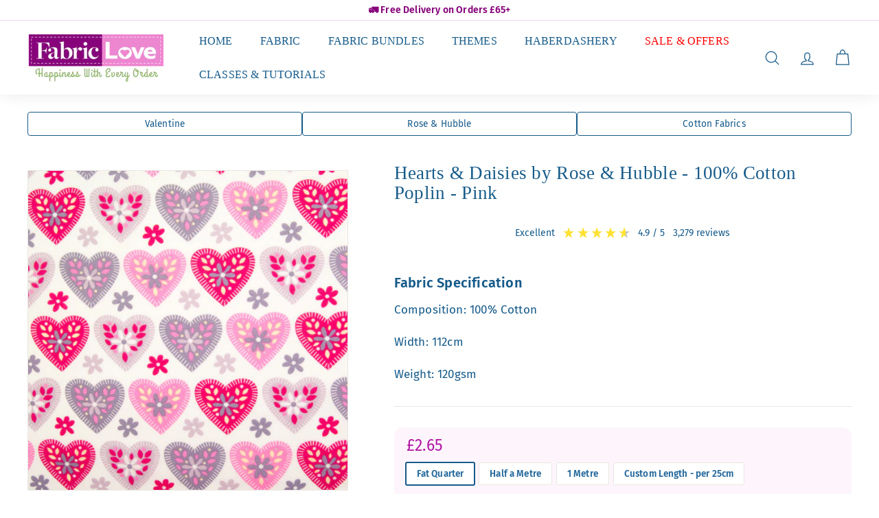

--- FILE ---
content_type: text/html; charset=utf-8
request_url: https://fabriclove.co.uk/collections/childrens-cotton-prints/products/hearts-daisies-by-rose-hubble-100-cotton-poplin-pink
body_size: 54358
content:
<!doctype html>
<html class="no-js" lang="en" dir="ltr">
<head>
	<script src="//fabriclove.co.uk/cdn/shop/files/pandectes-rules.js?v=2031052023054137202"></script>

  

	





<script type="text/javascript">
  var L=Object.defineProperty;var N=(d,u,m)=>u in d?L(d,u,{enumerable:!0,configurable:!0,writable:!0,value:m}):d[u]=m;var c=(d,u,m)=>N(d,typeof u!="symbol"?u+"":u,m);(function(){"use strict";/*! js-cookie v3.0.5 | MIT */function d(n){for(var e=1;e<arguments.length;e++){var t=arguments[e];for(var i in t)n[i]=t[i]}return n}var u={read:function(n){return n[0]==='"'&&(n=n.slice(1,-1)),n.replace(/(%[\dA-F]{2})+/gi,decodeURIComponent)},write:function(n){return encodeURIComponent(n).replace(/%(2[346BF]|3[AC-F]|40|5[BDE]|60|7[BCD])/g,decodeURIComponent)}};function m(n,e){function t(r,o,a){if(!(typeof document>"u")){a=d({},e,a),typeof a.expires=="number"&&(a.expires=new Date(Date.now()+a.expires*864e5)),a.expires&&(a.expires=a.expires.toUTCString()),r=encodeURIComponent(r).replace(/%(2[346B]|5E|60|7C)/g,decodeURIComponent).replace(/[()]/g,escape);var s="";for(var h in a)a[h]&&(s+="; "+h,a[h]!==!0&&(s+="="+a[h].split(";")[0]));return document.cookie=r+"="+n.write(o,r)+s}}function i(r){if(!(typeof document>"u"||arguments.length&&!r)){for(var o=document.cookie?document.cookie.split("; "):[],a={},s=0;s<o.length;s++){var h=o[s].split("="),T=h.slice(1).join("=");try{var p=decodeURIComponent(h[0]);if(a[p]=n.read(T,p),r===p)break}catch{}}return r?a[r]:a}}return Object.create({set:t,get:i,remove:function(r,o){t(r,"",d({},o,{expires:-1}))},withAttributes:function(r){return m(this.converter,d({},this.attributes,r))},withConverter:function(r){return m(d({},this.converter,r),this.attributes)}},{attributes:{value:Object.freeze(e)},converter:{value:Object.freeze(n)}})}var w=m(u,{path:"/"});const E=n=>{const e=window.innerWidth<768||window.outerWidth<768?"mobile":"desktop";return n===e},D=n=>!!n,v="shg_geo_data";function V(n,e){const t=n-e;return Math.floor(t/(1e3*60*60*24))}function b(){if(new URLSearchParams(window.location.search).get("shg_geo_cache")==="false")return null;let e=null;try{const t=localStorage.getItem(v);if(t){const i=JSON.parse(t),r=Date.now();i.timestamp&&V(r,i.timestamp)<=7?e=i:localStorage.removeItem(v)}}catch(t){return console.error("Error reading geo data from cache:",t),localStorage.removeItem(v),null}return e}function S(n){let e=null;if(!n)return console.warn("Geo location API URL not configured."),e;try{const t=new XMLHttpRequest;t.open("GET",n,!1),t.send(null),t.status===200?(e=JSON.parse(t.responseText),e?(e.timestamp=Date.now(),localStorage.setItem(v,JSON.stringify(e))):(console.error("Geo API response parsed to null or undefined."),e=null)):console.error(`Geo API request failed with status: ${t.status}`)}catch(t){console.error("Error fetching geo data from API:",t)}return e}function O(n){let e=null;try{const t=b();t?(e=t,console.debug("Loaded geo data from cache:",e)):(e=S(n),console.debug("Fetched geo data from API:",e))}catch(t){console.error("Error initializing geo data:",t),e=null}return e}const z=(n,e)=>{const{type:t,countryCode:i,toponymName:r,parentName:o}=n||{},{country:a,region:s,city:h}=e||{};if(!t||!i||!e)return!1;switch(t){case"country":return a===i;case"region":return s===r&&a===i;case"city":return h===r&&s===o&&a===i;default:return console.debug("Unknown location type:",t),!1}},C=n=>typeof n!="string"?!1:document.referrer.toLowerCase().includes(n.toLowerCase()),P=n=>typeof n!="string"?!1:window.location.href.toLowerCase().includes(n.toLowerCase()),A=(n,e,t)=>{if(!e)return!1;const{expectedTimeInMillseconds:i,withinOrAfter:r}=n||{};if(typeof i!="number"||!r)return!1;const o=e.first_visit_timestamp;return r==="within"?o+i>t:o+i<t},M=(n,e,t)=>e?(t-e.first_visit_timestamp<18e5).toString()===n:n==="true",f=class f{constructor(e){c(this,"visitorDetails",null);c(this,"currentTime");c(this,"geoLocationApi");c(this,"customerId");c(this,"internalGeoData");c(this,"isGeoDataInitialized",!1);c(this,"checkers",{device:e=>E(e),logged_in:(e,t)=>D(this.customerId),new_visitor:(e,t)=>M(e,t.visitorDetails,t.currentTime),returning_visitor:(e,t)=>A(e,t.visitorDetails,t.currentTime),url_contains:e=>P(e),referrer_contains:e=>C(e),location:(e,t)=>z(e,t.geoData)});this.geoLocationApi=e.geoLocationApi,this.customerId=e.customerId,this.currentTime=Date.now(),this.initializeVisitorDetails()}initializeVisitorDetails(){var e;try{const t=localStorage.getItem(f.VISITOR_DETAILS_KEY);t&&(this.visitorDetails=JSON.parse(t),typeof((e=this.visitorDetails)==null?void 0:e.first_visit_timestamp)!="number"&&(console.warn("Invalid visitor details found in storage, resetting."),this.visitorDetails=null)),this.visitorDetails===null?(console.debug("Initializing new visitor details."),this.visitorDetails={first_visit_timestamp:this.currentTime},localStorage.setItem(f.VISITOR_DETAILS_KEY,JSON.stringify(this.visitorDetails))):console.debug("Loaded visitor details from storage:",this.visitorDetails)}catch(t){console.error("Error initializing visitor details:",t),localStorage.removeItem(f.VISITOR_DETAILS_KEY),this.visitorDetails={first_visit_timestamp:this.currentTime},localStorage.setItem(f.VISITOR_DETAILS_KEY,JSON.stringify(this.visitorDetails))}}check(e){const t=this.checkers[e.audience_type];if(!t)return console.warn(`Unknown audience type: ${e.audience_type}`),!1;e.audience_type==="location"&&!this.isGeoDataInitialized&&(console.debug("Location check required, initializing geoData..."),this.internalGeoData=O(this.geoLocationApi),this.isGeoDataInitialized=!0,console.debug("GeoData initialization result:",this.internalGeoData));const i={geoData:this.internalGeoData===void 0?null:this.internalGeoData,visitorDetails:this.visitorDetails,currentTime:this.currentTime};try{const r=!!t(e.value,i);return console.debug("Audience check result:",{audience:e,internalContext:i,matched:r}),e.condition==="is_not"?!r:r}catch(r){return console.error("Error during audience check:",{audience:e,internalContext:i,error:r}),!1}}};c(f,"VISITOR_DETAILS_KEY","_shg_ab_visitor_details");let I=f;class k{constructor(e,t){this.pageType=e,this.pageId=t}shogunLoaded(e){const t=()=>{var i,r;try{(r=(i=window.Shopify)==null?void 0:i.analytics)!=null&&r.publish?(console.debug("Firing shogun:load event",e),window.Shopify.analytics.publish("shogun:load",e)):console.warn("Shopify analytics not available to publish shogun:load event.")}catch(o){console.error("Error publishing shogun:load event:",o)}};document.readyState==="loading"?document.addEventListener("DOMContentLoaded",t):t()}trackVariantImpression(e,t){const i={page_type:this.pageType,page_id:this.pageId,app_type:t=="ab_test"?"ab_testing":"personalization"};i.optimization_id=e.optimization_id,i.variant_id=e.id,console.debug(`Tracking variant impression: optimization=${e.optimization_id}, variant=${e.id}`),this.shogunLoaded(i)}}const g=class g{constructor(){c(this,"ran",!1)}removePreviewBarIframe(){console.debug("Setting up preview bar iframe removal");const e=()=>{g.PREVIEW_BAR_IFRAME_IDS.forEach(t=>{const i=document.getElementById(t);i&&(console.debug(`Removing preview bar iframe with id: ${t}`),i.remove())})};e(),document.addEventListener("DOMContentLoaded",()=>{console.debug("DOM loaded, setting up mutation observer for preview bar");const t=new MutationObserver(i=>{i.forEach(r=>{r.addedNodes.forEach(o=>{if(o.nodeType===Node.ELEMENT_NODE){const a=o;g.PREVIEW_BAR_IFRAME_IDS.includes(a.id)&&(console.debug(`Detected and removing preview bar iframe with id: ${a.id} via observer`),a.remove())}})})});if(document.body)t.observe(document.body,{childList:!0,subtree:!0});else{const i=new MutationObserver(()=>{document.body&&(t.observe(document.body,{childList:!0,subtree:!0}),e(),i.disconnect())});i.observe(document.documentElement,{childList:!0})}e()})}run(){this.ran||(this.removePreviewBarIframe(),this.ran=!0)}};c(g,"PREVIEW_BAR_IFRAME_IDS",["preview-bar-iframe","PBarNextFrame"]);let y=g;class R{constructor(e,t){this.themeTestHandler=e,this.trackingService=t}extractViewParamFromFullTemplateKey(e){const t=e.split("/").pop().split(".");return t.slice(1,t.length-1).join(".")}handleRedirect(e){const t=new URL(window.location.href);if(e.optimization.scope==="theme")t.searchParams.set("preview_theme_id",e.selectedVariant.config.theme_id);else{const i=this.extractViewParamFromFullTemplateKey(e.selectedVariant.config.full_template_key);t.searchParams.set("view",i)}window.location.replace(t)}hideViewParam(){const e=new URL(window.location.href);e.searchParams.delete("view"),window.history.replaceState({},"",e.toString())}dispatch(e){const t=e.find(r=>r.matchingVariant.id!==r.selectedVariant.id);if(t)return this.handleRedirect(t);const i=new Set(e.map(r=>r.optimization.scope));i.has("theme")&&this.themeTestHandler.run(),(i.has("template")||i.has("page"))&&this.hideViewParam(),e.forEach(r=>{this.trackingService.trackVariantImpression(r.selectedVariant,r.optimization.type)})}}const l=class l{constructor(e){c(this,"cacheEnabled");c(this,"optimizations");c(this,"currentThemeId");c(this,"pageId");c(this,"pageType");c(this,"currentPartialTemplateKey");c(this,"distributionMethod");c(this,"sessionId");c(this,"cachedOptimizations");c(this,"audienceChecker");c(this,"personalizations");c(this,"abTests");c(this,"dispatcher");c(this,"inAudience",e=>this.audienceChecker.check(e));this.currentThemeId=e.currentThemeId;const t=e.optimizations||[];e.defaultThemeId!==this.currentThemeId?this.optimizations=t.filter(s=>s.variants.some(h=>h.config.theme_id===this.currentThemeId)):this.optimizations=t,this.personalizations=this.optimizations.filter(s=>s.type==="personalization"),this.abTests=this.optimizations.filter(s=>s.type==="ab_test"),this.distributionMethod=e.distributionMethod||l.DEFAULT_DISTRIBUTION_METHOD,this.pageId=e.pageId,this.pageType=e.pageType,this.cacheEnabled=e.cacheEnabled;const i=this.pageType==="metaobject"?"templates/metaobject/":"templates/",r=[e.templateName,e.templateSuffix].filter(Boolean).join(".");this.currentPartialTemplateKey=i+r,this.sessionId=e.sessionIdOverride||w.get(l.SHOPIFY_SESSION_COOKIE)||"",this.cachedOptimizations=JSON.parse(localStorage.getItem(l.OPTIMIZATIONS_CACHE_KEY)||"{}"),this.audienceChecker=new I(e);const o=new k(this.pageType,this.pageId),a=new y;this.dispatcher=new R(a,o)}getOptimizationPriority(e){return{theme:1,template:2,page:3}[e.scope]}sortMatches(e){return[...e].sort((t,i)=>{const r=this.getOptimizationPriority(t.optimization),o=this.getOptimizationPriority(i.optimization);return r===o?0:r-o})}audienceMatchesCurrentVisitor(e){const t=e.audiences||[];return t.length===0?!0:e.audiences_condition==="some"?t.some(this.inAudience):t.every(this.inAudience)}configAudiencesMatch(e,t){const i=e.audiences||[],r=t.audiences||[];if(i.length!==r.length)return!1;const o=i.map(s=>JSON.stringify(s)),a=r.map(s=>JSON.stringify(s));return!(o.some(s=>!a.includes(s))||a.some(s=>!o.includes(s))||i.length>1&&e.audiences_condition!==t.audiences_condition)}getCachedVariant(e){if(!this.cacheEnabled)return;const t=this.cachedOptimizations[e.id];if(t)return e.variants.find(i=>i.id===t)}setCachedVariant(e,t){this.cachedOptimizations[e.id]=t.id,console.debug("setCachedVariant",e.id,t.id),localStorage.setItem(l.OPTIMIZATIONS_CACHE_KEY,JSON.stringify(this.cachedOptimizations))}extractPartialTemplateKeyFromFullTemplateKey(e){if(!e)return;const t=e.split(".");return t.length<2?e:t.slice(0,-1).join(".")}matchesCurrentThemeTemplateOrPage(e,t){const i=e.config.page_id,r=e.config.page_type,o=this.extractPartialTemplateKeyFromFullTemplateKey(t.config.full_template_key),a=t.config.theme_id,s=o===this.currentPartialTemplateKey,h=a===this.currentThemeId,T=!r||r===this.pageType,p=!i||i===this.pageId;return h||s&&(T&&p)}getMatchingVariant(e,t=void 0){var o;const i=e.config,r=(o=t==null?void 0:t.selectedVariant)==null?void 0:o.config;for(const a of e.variants){if(!this.matchesCurrentThemeTemplateOrPage(e,a))continue;const s=e.type==="ab_test"?e.config:a.config;if(this.audienceMatchesCurrentVisitor(s)&&!(r&&!this.configAudiencesMatch(i,r)))return a}}getPersonalizationMatches(){const e=[];for(const t of this.personalizations){const i=this.getMatchingVariant(t);i&&e.push({optimization:t,matchingVariant:i})}return e}getPrioritizedNonDefaultPersonalizationSelection(){const e=this.getPersonalizationMatches();if(e.length===0)return;const t=this.sortMatches(e);for(const i of t){const o=i.optimization.variants.sort((a,s)=>a.position-s.position).find(a=>!a.config.original&&this.audienceMatchesCurrentVisitor(a.config));if(o)return{optimization:i.optimization,matchingVariant:i.matchingVariant,selectedVariant:o}}}getDefaultPersonalizationSelectionsForImpressionTracking(e){return this.getPersonalizationMatches().filter(r=>r.matchingVariant.config.original&&r.optimization.id!==(e==null?void 0:e.optimization.id)).map(r=>({optimization:r.optimization,selectedVariant:r.matchingVariant,matchingVariant:r.matchingVariant}))}getRandomVariantForOptimization(e){const t=Math.random();let i=0;for(const r of e.variants)if(i+=(r.config.percentage||0)/100,i>t)return r;return e.variants[Math.floor(Math.random()*e.variants.length)]}hasAnyCachedVariants(){return this.cacheEnabled===!1?!1:this.abTests.some(e=>!!this.cachedOptimizations[e.id])}getGreedySelections(e){const t=e[Math.floor(Math.random()*e.length)],i=t.cachedVariant||this.getRandomVariantForOptimization(t.optimization);return[{optimization:t.optimization,selectedVariant:i,matchingVariant:t.matchingVariant}]}userBin(){const e=this.sessionId;let t=0;if(!e)return 0;for(let i=0;i<e.length;i++)t=(t<<5)-t+e.charCodeAt(i),t|=0;return Math.abs(t)%l.DEFAULT_NUMBER_OF_BINS}getVariantForUserBin(){const e=this.userBin(),t=this.abTests.flatMap(r=>r.variants);let i=0;for(const r of t)if(i+=l.DEFAULT_NUMBER_OF_BINS*(r.traffic_percentage||0)/100,e<i)return r;return null}getEvenSelections(e){const t=this.getVariantForUserBin();if(!t)return[];const i=e.find(r=>r.optimization.variants.some(o=>o.id===t.id));return i?[{optimization:i.optimization,selectedVariant:t,matchingVariant:i.matchingVariant}]:[]}getAbTestMatches(e){const t=[];return this.abTests.forEach(i=>{const r=this.getMatchingVariant(i,e);if(r){const o=this.getCachedVariant(i);t.push({optimization:i,matchingVariant:r,cachedVariant:o})}}),t}getAbTestSelections(e){const t=this.getAbTestMatches(e);if(t.length===0)return[];const i=t.find(r=>!!r.cachedVariant);if(!i&&this.hasAnyCachedVariants())return[];if(i)return[{optimization:i.optimization,selectedVariant:i.cachedVariant,matchingVariant:i.matchingVariant}];switch(this.distributionMethod){case"greedy":return this.getGreedySelections(t);case"even":return this.getEvenSelections(t);default:throw new Error(`Unknown distribution method: ${this.distributionMethod}`)}}run(){const e=this.getPrioritizedNonDefaultPersonalizationSelection(),t=this.getAbTestSelections(e);t.forEach(r=>{this.setCachedVariant(r.optimization,r.selectedVariant)});const i=[];e&&i.push(e),i.push(...t),i.push(...this.getDefaultPersonalizationSelectionsForImpressionTracking(e)),i.length!==0&&this.dispatcher.dispatch(i)}};c(l,"DEFAULT_NUMBER_OF_BINS",1e4),c(l,"DEFAULT_DISTRIBUTION_METHOD","greedy"),c(l,"OPTIMIZATIONS_CACHE_KEY","_shg_ab_optimizations_cache"),c(l,"SHOPIFY_SESSION_COOKIE","_shopify_s");let _=l;window.ShogunOptimizer=_})();

</script>

<script type="text/javascript">
  ;(function() {
    if (typeof ShogunOptimizer === 'undefined') {
      console.error("ShogunOptimizer is not defined. Please ensure the optimizer script is properly loaded.");
      return;
    }

    const designMode = false;
    if (designMode) {
      console.debug("Design mode is enabled, skipping optimizer initialization");
      return;
    }

    const urlParams = new URLSearchParams(window.location.search);
    const optimizationDisabled = urlParams.get('shg') === "false";

    if (optimizationDisabled) {
      console.debug("Optimization is disabled, skipping optimizer initialization");
      return;
    }

    const shopMetafieldConfig = {"default_theme_id":178471272827,"method":"greedy","optimizations":[],"expires_at":1746878441000,"env":"production"} || {};
    const optimizationsData = shopMetafieldConfig.expires_at > Date.now() ? (shopMetafieldConfig.optimizations || []) : [];

    const optimizerConfig = {
      optimizations: optimizationsData,
      distributionMethod: urlParams.get('shgMethod') || shopMetafieldConfig.method,
      defaultThemeId: String(shopMetafieldConfig.default_theme_id),
      currentThemeId: "178471272827",
      pageId: "8983893193",
      pageType: "product",
      templateName: "product",
      templateSuffix: "custom-length-prd-spec",
      customerId: "",
      cacheEnabled: urlParams.get('cache') !== "false",
      sessionIdOverride: urlParams.get('shgSessionId'),
      geoLocationApi: "https://ipinfo.io/json?token=f2ae3a557d807b"
    };

    console.debug("Initializing ShogunOptimizer with config:", optimizerConfig);
    const optimizer = new ShogunOptimizer(optimizerConfig);
    optimizer.run();
  })();
</script>


	
	
	
	
   <!-- Added by AVADA Cookies Bar -->
   <script>
   window.AVADA_COOKIES_BAR = window.AVADA_COOKIES_BAR || {};
   window.AVADA_COOKIES_BAR.shopId = '7V0BfVGo6rEK5e6vlj8Y';
   window.AVADA_COOKIES_BAR.status = false;
   AVADA_COOKIES_BAR ={"theme":"dark_theme","message":"This website uses cookies to make sure you get the best experience with us.","showPrivacyPolicy":true,"privacyLink":"custom","privacyLinkText":"Learn more","agreeButtonText":"Got it!","denyButtonText":"Decline","showOnCountry":"only","displayType":"float_card","desktopFloatCardPosition":"bottom_left","desktopPosition":"bottom","mobilePositions":"bottom","themeName":"Dark Theme","bgColor":"#10182F","messageColor":"#2C332F","agreeBtnTextColor":"#1D1D1D","privacyLinkColor":"#F8F8F8","agreeBtnBgColor":"#F8F8F8","agreeBtnBorder":"#2C332F","iconColor":"#000000","textFont":"Noto+Sans","denyTextColor":"#F8F8F8","showIcon":false,"advancedSetting":false,"customCss":"","textColor":"#F8F8F8","textAvada":"rgba(29, 29, 29, 0.8)","removeBranding":true,"specificRegions":{"pipeda":false,"appi":false,"lgpd":false,"gdpr":true,"ccpa":false},"customPrivacyLink":"/pages/privacy-policy-1","iconType":"default_icon","urlIcon":"","displayAfter":"5","optionPolicyLink":"select","shopId":"7V0BfVGo6rEK5e6vlj8Y","fontStore":[{"label":"Fira Sans","value":"Fira+Sans"}],"display":"","float":"","textAvadaMobile":"#FFFFFF","textBtnColor":"#F8F8F8","btnColor":"#1D1D1D","width":"350px","id":"kNAhdaBajDT8cLS6KAIg","fontWeight":"500","height":"80px"}
 </script>
   <!-- /Added by AVADA Cookies Bar -->

 
  
  

  <meta charset="utf-8">
  <meta http-equiv="X-UA-Compatible" content="IE=edge,chrome=1">
  <meta name="viewport" content="width=device-width,initial-scale=1">
  <meta name="theme-color" content="#74b958">
  <link rel="canonical" href="https://fabriclove.co.uk/products/hearts-daisies-by-rose-hubble-100-cotton-poplin-pink">
  <link rel="preload" as="script" href="//fabriclove.co.uk/cdn/shop/t/138/assets/theme.js?v=49566389242275365571769154290">
  <link rel="preconnect" href="https://cdn.shopify.com" crossorigin>
  <link rel="preconnect" href="https://fonts.shopifycdn.com" crossorigin>
  <link rel="dns-prefetch" href="https://productreviews.shopifycdn.com">
  <link rel="dns-prefetch" href="https://ajax.googleapis.com">
  <link rel="dns-prefetch" href="https://maps.googleapis.com">
  <link rel="dns-prefetch" href="https://maps.gstatic.com"><link rel="shortcut icon" href="//fabriclove.co.uk/cdn/shop/files/FABRIC_LOVE_RGB_FINAL_MASTER_Social_Media_Logo_32x32.png?v=1731503715" type="image/png" /><title>Hearts &amp; Daisies by Rose &amp; Hubble - 100% Cotton Poplin - Pink
&ndash; Fabric Love
</title><meta name="description" content="Hearts &amp;amp; Daisies by Rose &amp;amp; Hubble features pink and silver hearts and flowers on a white, 100% cotton poplin fabric."><meta property="og:site_name" content="Fabric Love">
  <meta property="og:url" content="https://fabriclove.co.uk/products/hearts-daisies-by-rose-hubble-100-cotton-poplin-pink">
  <meta property="og:title" content="Hearts &amp; Daisies by Rose &amp; Hubble - 100% Cotton Poplin - Pink">
  <meta property="og:type" content="product">
  <meta property="og:description" content="Hearts &amp;amp; Daisies by Rose &amp;amp; Hubble features pink and silver hearts and flowers on a white, 100% cotton poplin fabric."><meta property="og:image" content="http://fabriclove.co.uk/cdn/shop/products/Rose_Hubble_Hearts_White_Cotton_Poplin_Fabric.jpg?v=1489484104">
    <meta property="og:image:secure_url" content="https://fabriclove.co.uk/cdn/shop/products/Rose_Hubble_Hearts_White_Cotton_Poplin_Fabric.jpg?v=1489484104">
    <meta property="og:image:width" content="1024">
    <meta property="og:image:height" content="1024"><meta name="twitter:site" content="@">
  <meta name="twitter:card" content="summary_large_image">
  <meta name="twitter:title" content="Hearts & Daisies by Rose & Hubble - 100% Cotton Poplin - Pink">
  <meta name="twitter:description" content="Hearts &amp;amp; Daisies by Rose &amp;amp; Hubble features pink and silver hearts and flowers on a white, 100% cotton poplin fabric.">
<link rel="stylesheet" href="//fabriclove.co.uk/cdn/shop/t/138/assets/country-flags.css"><style data-shopify>
  @font-face {
  font-family: "Fira Sans";
  font-weight: 400;
  font-style: normal;
  font-display: swap;
  src: url("//fabriclove.co.uk/cdn/fonts/fira_sans/firasans_n4.2bbe25c7eff81f2190328b1f4c09fff694a30391.woff2") format("woff2"),
       url("//fabriclove.co.uk/cdn/fonts/fira_sans/firasans_n4.3080da6df53473deabf85f231151766e88fe58e5.woff") format("woff");
}


  @font-face {
  font-family: "Fira Sans";
  font-weight: 600;
  font-style: normal;
  font-display: swap;
  src: url("//fabriclove.co.uk/cdn/fonts/fira_sans/firasans_n6.6e69582c830743b0b2519d70cb6f53fae6750454.woff2") format("woff2"),
       url("//fabriclove.co.uk/cdn/fonts/fira_sans/firasans_n6.56f6d15fcabb3c1b127727e16232daf8adf28d0a.woff") format("woff");
}

  @font-face {
  font-family: "Fira Sans";
  font-weight: 400;
  font-style: italic;
  font-display: swap;
  src: url("//fabriclove.co.uk/cdn/fonts/fira_sans/firasans_i4.c80c323ec965c58e05ab85d436c872a499b8b684.woff2") format("woff2"),
       url("//fabriclove.co.uk/cdn/fonts/fira_sans/firasans_i4.4a2d82e939dfe1cd2fff5fc4411d982dee96dce7.woff") format("woff");
}

  @font-face {
  font-family: "Fira Sans";
  font-weight: 600;
  font-style: italic;
  font-display: swap;
  src: url("//fabriclove.co.uk/cdn/fonts/fira_sans/firasans_i6.6be0362d67646d083fec286f5635829c5c3bc7a3.woff2") format("woff2"),
       url("//fabriclove.co.uk/cdn/fonts/fira_sans/firasans_i6.e7cbc93a0829316f41ccb48843395e27dd058393.woff") format("woff");
}

</style><link href="//fabriclove.co.uk/cdn/shop/t/138/assets/theme.css?v=26488898950494469321769265099" rel="stylesheet" type="text/css" media="all" />
<style data-shopify>:root {
    --typeHeaderPrimary: "New York";
    --typeHeaderFallback: Iowan Old Style, Apple Garamond, Baskerville, Times New Roman, Droid Serif, Times, Source Serif Pro, serif, Apple Color Emoji, Segoe UI Emoji, Segoe UI Symbol;
    --typeHeaderSize: 32px;
    --typeHeaderWeight: 400;
    --typeHeaderLineHeight: 1.1;
    --typeHeaderSpacing: 0.01em;

    --typeBasePrimary:"Fira Sans";
    --typeBaseFallback:sans-serif;
    --typeBaseSize: 17px;
    --typeBaseWeight: 400;
    --typeBaseSpacing: 0.01em;
    --typeBaseLineHeight: 1.3;

    --colorSmallImageBg: #ffffff;
    --colorSmallImageBgDark: #f7f7f7;
    --colorLargeImageBg: #0f0f0f;
    --colorLargeImageBgLight: #303030;

    --iconWeight: 3px;
    --iconLinecaps: round;

    
      --buttonRadius: 50px;
      --btnPadding: 11px 25px;
    

    
      --roundness: 15px;
    

    
      --gridThickness: 0px;
    

    --productTileMargin: 0%;
    --collectionTileMargin: 0%;

    --swatchSize: 37px;
  }

  @media screen and (max-width: 768px) {
    :root {
      --typeBaseSize: 15px;

      
        --roundness: 15px;
        --btnPadding: 9px 25px;
      
    }
  }</style><script>
    document.documentElement.className = document.documentElement.className.replace('no-js', 'js');

    window.theme = window.theme || {};
    theme.routes = {
      home: "/",
      collections: "/collections",
      cart: "/cart.js",
      cartPage: "/cart",
      cartAdd: "/cart/add.js",
      cartChange: "/cart/change.js",
      search: "/search"
    };
    theme.strings = {
      soldOut: "Sold Out",
      unavailable: "Unavailable",
      inStockLabel: "In stock, ready to ship",
      oneStockLabel: "Low stock - [count] item left",
      otherStockLabel: "Low stock - [count] items left",
      willNotShipUntil: "Ready to ship [date]",
      willBeInStockAfter: "Back in stock [date]",
      waitingForStock: "Inventory on the way",
      savePrice: "Save [saved_amount]",
      cartEmpty: "Your cart is currently empty.",
      cartTermsConfirmation: "You must agree with the terms and conditions of sales to check out",
      searchCollections: "Collections:",
      searchPages: "Pages:",
      searchArticles: "Articles:"
    };
    theme.settings = {
      cartType: "dropdown",
      isCustomerTemplate: false,
      moneyFormat: "\u0026pound;{{amount}}",
      saveType: "percent",
      productImageSize: "square",
      productImageCover: true,
      predictiveSearch: true,
      predictiveSearchType: "product,article",
      superScriptSetting: false,
      superScriptPrice: false,
      quickView: false,
      quickAdd: false,
      themeName: 'Expanse',
      themeVersion: "4.1.0"
    };
  </script>

  <script>window.performance && window.performance.mark && window.performance.mark('shopify.content_for_header.start');</script><meta name="google-site-verification" content="e_1lcJmKEXmoZS_gbosYFWvegVZ4K_JEYs8vErbs5KI">
<meta name="facebook-domain-verification" content="qbmdi4lj6quu610oj7pgek14huzr9n">
<meta name="facebook-domain-verification" content="i5bmuhpqrygg9kb18jafo657t51mt5">
<meta name="facebook-domain-verification" content="xorsr2bgadiq6gzlm0udnyhuxv7q6t">
<meta name="facebook-domain-verification" content="6blyhk1ljkfibagymmt5vmd6bep0ol">
<meta id="shopify-digital-wallet" name="shopify-digital-wallet" content="/7422037/digital_wallets/dialog">
<meta name="shopify-checkout-api-token" content="662f14bdcf1da07c6f3d1550d00384f3">
<meta id="in-context-paypal-metadata" data-shop-id="7422037" data-venmo-supported="false" data-environment="production" data-locale="en_US" data-paypal-v4="true" data-currency="GBP">
<link rel="alternate" type="application/json+oembed" href="https://fabriclove.co.uk/products/hearts-daisies-by-rose-hubble-100-cotton-poplin-pink.oembed">
<script async="async" src="/checkouts/internal/preloads.js?locale=en-GB"></script>
<link rel="preconnect" href="https://shop.app" crossorigin="anonymous">
<script async="async" src="https://shop.app/checkouts/internal/preloads.js?locale=en-GB&shop_id=7422037" crossorigin="anonymous"></script>
<script id="apple-pay-shop-capabilities" type="application/json">{"shopId":7422037,"countryCode":"GB","currencyCode":"GBP","merchantCapabilities":["supports3DS"],"merchantId":"gid:\/\/shopify\/Shop\/7422037","merchantName":"Fabric Love","requiredBillingContactFields":["postalAddress","email"],"requiredShippingContactFields":["postalAddress","email"],"shippingType":"shipping","supportedNetworks":["visa","maestro","masterCard","amex"],"total":{"type":"pending","label":"Fabric Love","amount":"1.00"},"shopifyPaymentsEnabled":true,"supportsSubscriptions":true}</script>
<script id="shopify-features" type="application/json">{"accessToken":"662f14bdcf1da07c6f3d1550d00384f3","betas":["rich-media-storefront-analytics"],"domain":"fabriclove.co.uk","predictiveSearch":true,"shopId":7422037,"locale":"en"}</script>
<script>var Shopify = Shopify || {};
Shopify.shop = "the-fabric-shelf.myshopify.com";
Shopify.locale = "en";
Shopify.currency = {"active":"GBP","rate":"1.0"};
Shopify.country = "GB";
Shopify.theme = {"name":"Embedded Email Signup","id":181393162619,"schema_name":"Expanse","schema_version":"4.1.0","theme_store_id":902,"role":"main"};
Shopify.theme.handle = "null";
Shopify.theme.style = {"id":null,"handle":null};
Shopify.cdnHost = "fabriclove.co.uk/cdn";
Shopify.routes = Shopify.routes || {};
Shopify.routes.root = "/";</script>
<script type="module">!function(o){(o.Shopify=o.Shopify||{}).modules=!0}(window);</script>
<script>!function(o){function n(){var o=[];function n(){o.push(Array.prototype.slice.apply(arguments))}return n.q=o,n}var t=o.Shopify=o.Shopify||{};t.loadFeatures=n(),t.autoloadFeatures=n()}(window);</script>
<script>
  window.ShopifyPay = window.ShopifyPay || {};
  window.ShopifyPay.apiHost = "shop.app\/pay";
  window.ShopifyPay.redirectState = null;
</script>
<script id="shop-js-analytics" type="application/json">{"pageType":"product"}</script>
<script defer="defer" async type="module" src="//fabriclove.co.uk/cdn/shopifycloud/shop-js/modules/v2/client.init-shop-cart-sync_BT-GjEfc.en.esm.js"></script>
<script defer="defer" async type="module" src="//fabriclove.co.uk/cdn/shopifycloud/shop-js/modules/v2/chunk.common_D58fp_Oc.esm.js"></script>
<script defer="defer" async type="module" src="//fabriclove.co.uk/cdn/shopifycloud/shop-js/modules/v2/chunk.modal_xMitdFEc.esm.js"></script>
<script type="module">
  await import("//fabriclove.co.uk/cdn/shopifycloud/shop-js/modules/v2/client.init-shop-cart-sync_BT-GjEfc.en.esm.js");
await import("//fabriclove.co.uk/cdn/shopifycloud/shop-js/modules/v2/chunk.common_D58fp_Oc.esm.js");
await import("//fabriclove.co.uk/cdn/shopifycloud/shop-js/modules/v2/chunk.modal_xMitdFEc.esm.js");

  window.Shopify.SignInWithShop?.initShopCartSync?.({"fedCMEnabled":true,"windoidEnabled":true});

</script>
<script>
  window.Shopify = window.Shopify || {};
  if (!window.Shopify.featureAssets) window.Shopify.featureAssets = {};
  window.Shopify.featureAssets['shop-js'] = {"shop-cart-sync":["modules/v2/client.shop-cart-sync_DZOKe7Ll.en.esm.js","modules/v2/chunk.common_D58fp_Oc.esm.js","modules/v2/chunk.modal_xMitdFEc.esm.js"],"init-fed-cm":["modules/v2/client.init-fed-cm_B6oLuCjv.en.esm.js","modules/v2/chunk.common_D58fp_Oc.esm.js","modules/v2/chunk.modal_xMitdFEc.esm.js"],"shop-cash-offers":["modules/v2/client.shop-cash-offers_D2sdYoxE.en.esm.js","modules/v2/chunk.common_D58fp_Oc.esm.js","modules/v2/chunk.modal_xMitdFEc.esm.js"],"shop-login-button":["modules/v2/client.shop-login-button_QeVjl5Y3.en.esm.js","modules/v2/chunk.common_D58fp_Oc.esm.js","modules/v2/chunk.modal_xMitdFEc.esm.js"],"pay-button":["modules/v2/client.pay-button_DXTOsIq6.en.esm.js","modules/v2/chunk.common_D58fp_Oc.esm.js","modules/v2/chunk.modal_xMitdFEc.esm.js"],"shop-button":["modules/v2/client.shop-button_DQZHx9pm.en.esm.js","modules/v2/chunk.common_D58fp_Oc.esm.js","modules/v2/chunk.modal_xMitdFEc.esm.js"],"avatar":["modules/v2/client.avatar_BTnouDA3.en.esm.js"],"init-windoid":["modules/v2/client.init-windoid_CR1B-cfM.en.esm.js","modules/v2/chunk.common_D58fp_Oc.esm.js","modules/v2/chunk.modal_xMitdFEc.esm.js"],"init-shop-for-new-customer-accounts":["modules/v2/client.init-shop-for-new-customer-accounts_C_vY_xzh.en.esm.js","modules/v2/client.shop-login-button_QeVjl5Y3.en.esm.js","modules/v2/chunk.common_D58fp_Oc.esm.js","modules/v2/chunk.modal_xMitdFEc.esm.js"],"init-shop-email-lookup-coordinator":["modules/v2/client.init-shop-email-lookup-coordinator_BI7n9ZSv.en.esm.js","modules/v2/chunk.common_D58fp_Oc.esm.js","modules/v2/chunk.modal_xMitdFEc.esm.js"],"init-shop-cart-sync":["modules/v2/client.init-shop-cart-sync_BT-GjEfc.en.esm.js","modules/v2/chunk.common_D58fp_Oc.esm.js","modules/v2/chunk.modal_xMitdFEc.esm.js"],"shop-toast-manager":["modules/v2/client.shop-toast-manager_DiYdP3xc.en.esm.js","modules/v2/chunk.common_D58fp_Oc.esm.js","modules/v2/chunk.modal_xMitdFEc.esm.js"],"init-customer-accounts":["modules/v2/client.init-customer-accounts_D9ZNqS-Q.en.esm.js","modules/v2/client.shop-login-button_QeVjl5Y3.en.esm.js","modules/v2/chunk.common_D58fp_Oc.esm.js","modules/v2/chunk.modal_xMitdFEc.esm.js"],"init-customer-accounts-sign-up":["modules/v2/client.init-customer-accounts-sign-up_iGw4briv.en.esm.js","modules/v2/client.shop-login-button_QeVjl5Y3.en.esm.js","modules/v2/chunk.common_D58fp_Oc.esm.js","modules/v2/chunk.modal_xMitdFEc.esm.js"],"shop-follow-button":["modules/v2/client.shop-follow-button_CqMgW2wH.en.esm.js","modules/v2/chunk.common_D58fp_Oc.esm.js","modules/v2/chunk.modal_xMitdFEc.esm.js"],"checkout-modal":["modules/v2/client.checkout-modal_xHeaAweL.en.esm.js","modules/v2/chunk.common_D58fp_Oc.esm.js","modules/v2/chunk.modal_xMitdFEc.esm.js"],"shop-login":["modules/v2/client.shop-login_D91U-Q7h.en.esm.js","modules/v2/chunk.common_D58fp_Oc.esm.js","modules/v2/chunk.modal_xMitdFEc.esm.js"],"lead-capture":["modules/v2/client.lead-capture_BJmE1dJe.en.esm.js","modules/v2/chunk.common_D58fp_Oc.esm.js","modules/v2/chunk.modal_xMitdFEc.esm.js"],"payment-terms":["modules/v2/client.payment-terms_Ci9AEqFq.en.esm.js","modules/v2/chunk.common_D58fp_Oc.esm.js","modules/v2/chunk.modal_xMitdFEc.esm.js"]};
</script>
<script>(function() {
  var isLoaded = false;
  function asyncLoad() {
    if (isLoaded) return;
    isLoaded = true;
    var urls = ["\/\/cdn-webstores.webinterpret.com\/common\/js\/webinterpret-loader.js?shop=the-fabric-shelf.myshopify.com","https:\/\/ecommplugins-scripts.trustpilot.com\/v2.1\/js\/header.min.js?settings=eyJrZXkiOiJSd0FQUHpFd21jdXlUVGxaIiwicyI6Im5vbmUifQ==\u0026shop=the-fabric-shelf.myshopify.com","https:\/\/ecommplugins-trustboxsettings.trustpilot.com\/the-fabric-shelf.myshopify.com.js?settings=1710147666095\u0026shop=the-fabric-shelf.myshopify.com","https:\/\/omnisnippet1.com\/platforms\/shopify.js?source=scriptTag\u0026v=2025-05-14T16\u0026shop=the-fabric-shelf.myshopify.com","\/\/cdn.shopify.com\/proxy\/8c36876b159ac8c3694405909f69aacac8b4d5fb0a027344a5b8203cc1ac60ad\/cdn.bogos.io\/script_tag\/secomapp.scripttag.js?shop=the-fabric-shelf.myshopify.com\u0026sp-cache-control=cHVibGljLCBtYXgtYWdlPTkwMA"];
    for (var i = 0; i < urls.length; i++) {
      var s = document.createElement('script');
      s.type = 'text/javascript';
      s.async = true;
      s.src = urls[i];
      var x = document.getElementsByTagName('script')[0];
      x.parentNode.insertBefore(s, x);
    }
  };
  if(window.attachEvent) {
    window.attachEvent('onload', asyncLoad);
  } else {
    window.addEventListener('load', asyncLoad, false);
  }
})();</script>
<script id="__st">var __st={"a":7422037,"offset":0,"reqid":"84132250-f52b-417c-8676-c520835b3828-1769383496","pageurl":"fabriclove.co.uk\/collections\/childrens-cotton-prints\/products\/hearts-daisies-by-rose-hubble-100-cotton-poplin-pink","u":"f1ce8373264e","p":"product","rtyp":"product","rid":8983893193};</script>
<script>window.ShopifyPaypalV4VisibilityTracking = true;</script>
<script id="captcha-bootstrap">!function(){'use strict';const t='contact',e='account',n='new_comment',o=[[t,t],['blogs',n],['comments',n],[t,'customer']],c=[[e,'customer_login'],[e,'guest_login'],[e,'recover_customer_password'],[e,'create_customer']],r=t=>t.map((([t,e])=>`form[action*='/${t}']:not([data-nocaptcha='true']) input[name='form_type'][value='${e}']`)).join(','),a=t=>()=>t?[...document.querySelectorAll(t)].map((t=>t.form)):[];function s(){const t=[...o],e=r(t);return a(e)}const i='password',u='form_key',d=['recaptcha-v3-token','g-recaptcha-response','h-captcha-response',i],f=()=>{try{return window.sessionStorage}catch{return}},m='__shopify_v',_=t=>t.elements[u];function p(t,e,n=!1){try{const o=window.sessionStorage,c=JSON.parse(o.getItem(e)),{data:r}=function(t){const{data:e,action:n}=t;return t[m]||n?{data:e,action:n}:{data:t,action:n}}(c);for(const[e,n]of Object.entries(r))t.elements[e]&&(t.elements[e].value=n);n&&o.removeItem(e)}catch(o){console.error('form repopulation failed',{error:o})}}const l='form_type',E='cptcha';function T(t){t.dataset[E]=!0}const w=window,h=w.document,L='Shopify',v='ce_forms',y='captcha';let A=!1;((t,e)=>{const n=(g='f06e6c50-85a8-45c8-87d0-21a2b65856fe',I='https://cdn.shopify.com/shopifycloud/storefront-forms-hcaptcha/ce_storefront_forms_captcha_hcaptcha.v1.5.2.iife.js',D={infoText:'Protected by hCaptcha',privacyText:'Privacy',termsText:'Terms'},(t,e,n)=>{const o=w[L][v],c=o.bindForm;if(c)return c(t,g,e,D).then(n);var r;o.q.push([[t,g,e,D],n]),r=I,A||(h.body.append(Object.assign(h.createElement('script'),{id:'captcha-provider',async:!0,src:r})),A=!0)});var g,I,D;w[L]=w[L]||{},w[L][v]=w[L][v]||{},w[L][v].q=[],w[L][y]=w[L][y]||{},w[L][y].protect=function(t,e){n(t,void 0,e),T(t)},Object.freeze(w[L][y]),function(t,e,n,w,h,L){const[v,y,A,g]=function(t,e,n){const i=e?o:[],u=t?c:[],d=[...i,...u],f=r(d),m=r(i),_=r(d.filter((([t,e])=>n.includes(e))));return[a(f),a(m),a(_),s()]}(w,h,L),I=t=>{const e=t.target;return e instanceof HTMLFormElement?e:e&&e.form},D=t=>v().includes(t);t.addEventListener('submit',(t=>{const e=I(t);if(!e)return;const n=D(e)&&!e.dataset.hcaptchaBound&&!e.dataset.recaptchaBound,o=_(e),c=g().includes(e)&&(!o||!o.value);(n||c)&&t.preventDefault(),c&&!n&&(function(t){try{if(!f())return;!function(t){const e=f();if(!e)return;const n=_(t);if(!n)return;const o=n.value;o&&e.removeItem(o)}(t);const e=Array.from(Array(32),(()=>Math.random().toString(36)[2])).join('');!function(t,e){_(t)||t.append(Object.assign(document.createElement('input'),{type:'hidden',name:u})),t.elements[u].value=e}(t,e),function(t,e){const n=f();if(!n)return;const o=[...t.querySelectorAll(`input[type='${i}']`)].map((({name:t})=>t)),c=[...d,...o],r={};for(const[a,s]of new FormData(t).entries())c.includes(a)||(r[a]=s);n.setItem(e,JSON.stringify({[m]:1,action:t.action,data:r}))}(t,e)}catch(e){console.error('failed to persist form',e)}}(e),e.submit())}));const S=(t,e)=>{t&&!t.dataset[E]&&(n(t,e.some((e=>e===t))),T(t))};for(const o of['focusin','change'])t.addEventListener(o,(t=>{const e=I(t);D(e)&&S(e,y())}));const B=e.get('form_key'),M=e.get(l),P=B&&M;t.addEventListener('DOMContentLoaded',(()=>{const t=y();if(P)for(const e of t)e.elements[l].value===M&&p(e,B);[...new Set([...A(),...v().filter((t=>'true'===t.dataset.shopifyCaptcha))])].forEach((e=>S(e,t)))}))}(h,new URLSearchParams(w.location.search),n,t,e,['guest_login'])})(!1,!0)}();</script>
<script integrity="sha256-4kQ18oKyAcykRKYeNunJcIwy7WH5gtpwJnB7kiuLZ1E=" data-source-attribution="shopify.loadfeatures" defer="defer" src="//fabriclove.co.uk/cdn/shopifycloud/storefront/assets/storefront/load_feature-a0a9edcb.js" crossorigin="anonymous"></script>
<script crossorigin="anonymous" defer="defer" src="//fabriclove.co.uk/cdn/shopifycloud/storefront/assets/shopify_pay/storefront-65b4c6d7.js?v=20250812"></script>
<script data-source-attribution="shopify.dynamic_checkout.dynamic.init">var Shopify=Shopify||{};Shopify.PaymentButton=Shopify.PaymentButton||{isStorefrontPortableWallets:!0,init:function(){window.Shopify.PaymentButton.init=function(){};var t=document.createElement("script");t.src="https://fabriclove.co.uk/cdn/shopifycloud/portable-wallets/latest/portable-wallets.en.js",t.type="module",document.head.appendChild(t)}};
</script>
<script data-source-attribution="shopify.dynamic_checkout.buyer_consent">
  function portableWalletsHideBuyerConsent(e){var t=document.getElementById("shopify-buyer-consent"),n=document.getElementById("shopify-subscription-policy-button");t&&n&&(t.classList.add("hidden"),t.setAttribute("aria-hidden","true"),n.removeEventListener("click",e))}function portableWalletsShowBuyerConsent(e){var t=document.getElementById("shopify-buyer-consent"),n=document.getElementById("shopify-subscription-policy-button");t&&n&&(t.classList.remove("hidden"),t.removeAttribute("aria-hidden"),n.addEventListener("click",e))}window.Shopify?.PaymentButton&&(window.Shopify.PaymentButton.hideBuyerConsent=portableWalletsHideBuyerConsent,window.Shopify.PaymentButton.showBuyerConsent=portableWalletsShowBuyerConsent);
</script>
<script data-source-attribution="shopify.dynamic_checkout.cart.bootstrap">document.addEventListener("DOMContentLoaded",(function(){function t(){return document.querySelector("shopify-accelerated-checkout-cart, shopify-accelerated-checkout")}if(t())Shopify.PaymentButton.init();else{new MutationObserver((function(e,n){t()&&(Shopify.PaymentButton.init(),n.disconnect())})).observe(document.body,{childList:!0,subtree:!0})}}));
</script>
<link id="shopify-accelerated-checkout-styles" rel="stylesheet" media="screen" href="https://fabriclove.co.uk/cdn/shopifycloud/portable-wallets/latest/accelerated-checkout-backwards-compat.css" crossorigin="anonymous">
<style id="shopify-accelerated-checkout-cart">
        #shopify-buyer-consent {
  margin-top: 1em;
  display: inline-block;
  width: 100%;
}

#shopify-buyer-consent.hidden {
  display: none;
}

#shopify-subscription-policy-button {
  background: none;
  border: none;
  padding: 0;
  text-decoration: underline;
  font-size: inherit;
  cursor: pointer;
}

#shopify-subscription-policy-button::before {
  box-shadow: none;
}

      </style>

<script>window.performance && window.performance.mark && window.performance.mark('shopify.content_for_header.end');</script>

  <script src="//fabriclove.co.uk/cdn/shop/t/138/assets/vendor-scripts-v2.js" defer="defer"></script>
  <script src="//fabriclove.co.uk/cdn/shop/t/138/assets/theme.js?v=49566389242275365571769154290" defer="defer"></script>
  <script src="//fabriclove.co.uk/cdn/shop/t/138/assets/loader.js?v=24677199487171536221769100532" defer="defer"></script>


<!-- BEGIN app block: shopify://apps/pandectes-gdpr/blocks/banner/58c0baa2-6cc1-480c-9ea6-38d6d559556a -->
  
    
      <!-- TCF is active, scripts are loaded above -->
      
        <script>
          if (!window.PandectesRulesSettings) {
            window.PandectesRulesSettings = {"store":{"id":7422037,"adminMode":false,"headless":false,"storefrontRootDomain":"","checkoutRootDomain":"","storefrontAccessToken":""},"banner":{"cookiesBlockedByDefault":"7","hybridStrict":false,"isActive":true},"geolocation":{"brOnly":false,"caOnly":false,"euOnly":false,"jpOnly":false,"thOnly":false,"canadaOnly":false,"globalVisibility":true},"blocker":{"isActive":true,"googleConsentMode":{"isActive":true,"id":"","analyticsId":"","adwordsId":"","adStorageCategory":4,"analyticsStorageCategory":2,"functionalityStorageCategory":1,"personalizationStorageCategory":1,"securityStorageCategory":0,"customEvent":true,"redactData":true,"urlPassthrough":false,"dataLayerProperty":"dataLayer","waitForUpdate":0,"useNativeChannel":true},"facebookPixel":{"isActive":false,"id":"","ldu":false},"microsoft":{},"rakuten":{"isActive":false,"cmp":false,"ccpa":false},"gpcIsActive":false,"klaviyoIsActive":false,"defaultBlocked":7,"patterns":{"whiteList":[],"blackList":{"1":[],"2":[],"4":["omnisnippet1.com/inshop"],"8":[]},"iframesWhiteList":[],"iframesBlackList":{"1":[],"2":[],"4":[],"8":[]},"beaconsWhiteList":[],"beaconsBlackList":{"1":[],"2":[],"4":[],"8":[]}}}};
            const rulesScript = document.createElement('script');
            window.PandectesRulesSettings.auto = true;
            rulesScript.src = "https://cdn.shopify.com/extensions/019bed03-b206-7ab3-9c8b-20b884e5903f/gdpr-243/assets/pandectes-rules.js";
            const firstChild = document.head.firstChild;
            document.head.insertBefore(rulesScript, firstChild);
          }
        </script>
      
      <script>
        
          window.PandectesSettings = {"store":{"id":7422037,"plan":"premium","theme":"Birthday Stuff","primaryLocale":"en","adminMode":false,"headless":false,"storefrontRootDomain":"","checkoutRootDomain":"","storefrontAccessToken":""},"tsPublished":1747932553,"declaration":{"showPurpose":false,"showProvider":false,"declIntroText":"We use cookies to optimize website functionality, analyze the performance, and provide personalized experience to you. Some cookies are essential to make the website operate and function correctly. Those cookies cannot be disabled. In this window you can manage your preference of cookies.","showDateGenerated":true},"language":{"unpublished":[],"languageMode":"Single","fallbackLanguage":"en","languageDetection":"browser","languagesSupported":[]},"texts":{"managed":{"headerText":{"en":"Welcome!"},"consentText":{"en":"We and third-parties use cookies on our website for statistical, preferences and marketing purposes. Your preference can be changed by clicking 'Manage cookies'. By clicking 'Accept' you accept the use of all cookies as described in our cookie-statement."},"linkText":{"en":"Learn more"},"imprintText":{"en":"Imprint"},"googleLinkText":{"en":"Google's Privacy Terms"},"allowButtonText":{"en":"Accept"},"denyButtonText":{"en":"Decline"},"dismissButtonText":{"en":"Ok"},"leaveSiteButtonText":{"en":"Leave this site"},"preferencesButtonText":{"en":"Manage cookies"},"cookiePolicyText":{"en":"Cookie policy"},"preferencesPopupTitleText":{"en":"Manage consent preferences"},"preferencesPopupIntroText":{"en":"Cookies are small text files that can be used by websites to make a user's experience more efficient. The law states that we can store cookies on your device if they are strictly necessary for the operation of this site. For all other types of cookies we need your permission.\nThis site uses different types of cookies. Some cookies are placed by third party services that appear on our pages. You can at any time change or withdraw your consent from the Cookie Declaration on our website. Learn more about who we are, how you can contact us and how we process personal data in our Privacy Policy. Please state your consent ID and date when you contact us regarding your consent."},"preferencesPopupSaveButtonText":{"en":"Save preferences"},"preferencesPopupCloseButtonText":{"en":"Close"},"preferencesPopupAcceptAllButtonText":{"en":"Accept all"},"preferencesPopupRejectAllButtonText":{"en":"Reject all"},"cookiesDetailsText":{"en":"Cookies details"},"preferencesPopupAlwaysAllowedText":{"en":"Always allowed"},"accessSectionParagraphText":{"en":"You have the right to request access to your data at any time."},"accessSectionTitleText":{"en":"Data portability"},"accessSectionAccountInfoActionText":{"en":"Personal data"},"accessSectionDownloadReportActionText":{"en":"Request export"},"accessSectionGDPRRequestsActionText":{"en":"Data subject requests"},"accessSectionOrdersRecordsActionText":{"en":"Orders"},"rectificationSectionParagraphText":{"en":"You have the right to request your data to be updated whenever you think it is appropriate."},"rectificationSectionTitleText":{"en":"Data Rectification"},"rectificationCommentPlaceholder":{"en":"Describe what you want to be updated"},"rectificationCommentValidationError":{"en":"Comment is required"},"rectificationSectionEditAccountActionText":{"en":"Request an update"},"erasureSectionTitleText":{"en":"Right to be forgotten"},"erasureSectionParagraphText":{"en":"You have the right to ask all your data to be erased. After that, you will no longer be able to access your account."},"erasureSectionRequestDeletionActionText":{"en":"Request personal data deletion"},"consentDate":{"en":"Consent date"},"consentId":{"en":"Consent ID"},"consentSectionChangeConsentActionText":{"en":"Change consent preference"},"consentSectionConsentedText":{"en":"You consented to the cookies policy of this website on"},"consentSectionNoConsentText":{"en":"You have not consented to the cookies policy of this website."},"consentSectionTitleText":{"en":"Your cookie consent"},"consentStatus":{"en":"Consent preference"},"confirmationFailureMessage":{"en":"Your request was not verified. Please try again and if problem persists, contact store owner for assistance"},"confirmationFailureTitle":{"en":"A problem occurred"},"confirmationSuccessMessage":{"en":"We will soon get back to you as to your request."},"confirmationSuccessTitle":{"en":"Your request is verified"},"guestsSupportEmailFailureMessage":{"en":"Your request was not submitted. Please try again and if problem persists, contact store owner for assistance."},"guestsSupportEmailFailureTitle":{"en":"A problem occurred"},"guestsSupportEmailPlaceholder":{"en":"E-mail address"},"guestsSupportEmailSuccessMessage":{"en":"If you are registered as a customer of this store, you will soon receive an email with instructions on how to proceed."},"guestsSupportEmailSuccessTitle":{"en":"Thank you for your request"},"guestsSupportEmailValidationError":{"en":"Email is not valid"},"guestsSupportInfoText":{"en":"Please login with your customer account to further proceed."},"submitButton":{"en":"Submit"},"submittingButton":{"en":"Submitting..."},"cancelButton":{"en":"Cancel"},"declIntroText":{"en":"We use cookies to optimize website functionality, analyze the performance, and provide personalized experience to you. Some cookies are essential to make the website operate and function correctly. Those cookies cannot be disabled. In this window you can manage your preference of cookies."},"declName":{"en":"Name"},"declPurpose":{"en":"Purpose"},"declType":{"en":"Type"},"declRetention":{"en":"Retention"},"declProvider":{"en":"Provider"},"declFirstParty":{"en":"First-party"},"declThirdParty":{"en":"Third-party"},"declSeconds":{"en":"seconds"},"declMinutes":{"en":"minutes"},"declHours":{"en":"hours"},"declDays":{"en":"days"},"declMonths":{"en":"months"},"declYears":{"en":"years"},"declSession":{"en":"Session"},"declDomain":{"en":"Domain"},"declPath":{"en":"Path"}},"categories":{"strictlyNecessaryCookiesTitleText":{"en":"Strictly necessary cookies"},"strictlyNecessaryCookiesDescriptionText":{"en":"These cookies are essential in order to enable you to move around the website and use its features, such as accessing secure areas of the website. The website cannot function properly without these cookies."},"functionalityCookiesTitleText":{"en":"Functional cookies"},"functionalityCookiesDescriptionText":{"en":"These cookies enable the site to provide enhanced functionality and personalisation. They may be set by us or by third party providers whose services we have added to our pages. If you do not allow these cookies then some or all of these services may not function properly."},"performanceCookiesTitleText":{"en":"Performance cookies"},"performanceCookiesDescriptionText":{"en":"These cookies enable us to monitor and improve the performance of our website. For example, they allow us to count visits, identify traffic sources and see which parts of the site are most popular."},"targetingCookiesTitleText":{"en":"Targeting cookies"},"targetingCookiesDescriptionText":{"en":"These cookies may be set through our site by our advertising partners. They may be used by those companies to build a profile of your interests and show you relevant adverts on other sites.    They do not store directly personal information, but are based on uniquely identifying your browser and internet device. If you do not allow these cookies, you will experience less targeted advertising."},"unclassifiedCookiesTitleText":{"en":"Unclassified cookies"},"unclassifiedCookiesDescriptionText":{"en":"Unclassified cookies are cookies that we are in the process of classifying, together with the providers of individual cookies."}},"auto":{}},"library":{"previewMode":false,"fadeInTimeout":0,"defaultBlocked":7,"showLink":true,"showImprintLink":false,"showGoogleLink":false,"enabled":true,"cookie":{"expiryDays":365,"secure":true},"dismissOnScroll":false,"dismissOnWindowClick":false,"dismissOnTimeout":false,"palette":{"popup":{"background":"#FFFFFF","backgroundForCalculations":{"a":1,"b":255,"g":255,"r":255},"text":"#165B8A"},"button":{"background":"#BE68C1","backgroundForCalculations":{"a":1,"b":193,"g":104,"r":190},"text":"#FFFFFF","textForCalculation":{"a":1,"b":255,"g":255,"r":255},"border":"transparent"}},"content":{"href":"https://the-fabric-shelf.myshopify.com/policies/privacy-policy","imprintHref":"https://fabriclove.co.uk/pages/privacy-policy-1","close":"&#10005;","target":"","logo":"<img class=\"cc-banner-logo\" style=\"max-height: 40px;\" src=\"https://the-fabric-shelf.myshopify.com/cdn/shop/files/pandectes-banner-logo.png\" alt=\"logo\" />"},"window":"<div role=\"dialog\" aria-live=\"polite\" aria-label=\"cookieconsent\" aria-describedby=\"cookieconsent:desc\" id=\"pandectes-banner\" class=\"cc-window-wrapper cc-popup-wrapper\"><div class=\"pd-cookie-banner-window cc-window {{classes}}\"><!--googleoff: all-->{{children}}<!--googleon: all--></div></div>","compliance":{"custom":"<div class=\"cc-compliance cc-highlight\">{{preferences}}{{allow}}</div>"},"type":"custom","layouts":{"basic":"{{logo}}{{header}}{{messagelink}}{{compliance}}"},"position":"popup","theme":"classic","revokable":false,"animateRevokable":false,"revokableReset":false,"revokableLogoUrl":"https://the-fabric-shelf.myshopify.com/cdn/shop/files/pandectes-reopen-logo.png","revokablePlacement":"bottom-left","revokableMarginHorizontal":15,"revokableMarginVertical":15,"static":false,"autoAttach":true,"hasTransition":true,"blacklistPage":[""],"elements":{"close":"<button aria-label=\"close\" type=\"button\" tabindex=\"0\" class=\"cc-close\">{{close}}</button>","dismiss":"<button type=\"button\" tabindex=\"0\" class=\"cc-btn cc-btn-decision cc-dismiss\">{{dismiss}}</button>","allow":"<button type=\"button\" tabindex=\"0\" class=\"cc-btn cc-btn-decision cc-allow\">{{allow}}</button>","deny":"<button type=\"button\" tabindex=\"0\" class=\"cc-btn cc-btn-decision cc-deny\">{{deny}}</button>","preferences":"<button tabindex=\"0\" type=\"button\" class=\"cc-btn cc-settings\" onclick=\"Pandectes.fn.openPreferences()\">{{preferences}}</button>"}},"geolocation":{"brOnly":false,"caOnly":false,"euOnly":false,"jpOnly":false,"thOnly":false,"canadaOnly":false,"globalVisibility":true},"dsr":{"guestsSupport":false,"accessSectionDownloadReportAuto":false},"banner":{"resetTs":1689064439,"extraCss":"        .cc-banner-logo {max-width: 45em!important;}    @media(min-width: 768px) {.cc-window.cc-floating{max-width: 45em!important;width: 45em!important;}}    .cc-message, .pd-cookie-banner-window .cc-header, .cc-logo {text-align: left}    .cc-window-wrapper{z-index: 2147483647;-webkit-transition: opacity 1s ease;  transition: opacity 1s ease;}    .cc-window{z-index: 2147483647;font-family: inherit;}    .pd-cookie-banner-window .cc-header{font-family: inherit;}    .pd-cp-ui{font-family: inherit; background-color: #FFFFFF;color:#165B8A;}    button.pd-cp-btn, a.pd-cp-btn{background-color:#BE68C1;color:#FFFFFF!important;}    input + .pd-cp-preferences-slider{background-color: rgba(22, 91, 138, 0.3)}    .pd-cp-scrolling-section::-webkit-scrollbar{background-color: rgba(22, 91, 138, 0.3)}    input:checked + .pd-cp-preferences-slider{background-color: rgba(22, 91, 138, 1)}    .pd-cp-scrolling-section::-webkit-scrollbar-thumb {background-color: rgba(22, 91, 138, 1)}    .pd-cp-ui-close{color:#165B8A;}    .pd-cp-preferences-slider:before{background-color: #FFFFFF}    .pd-cp-title:before {border-color: #165B8A!important}    .pd-cp-preferences-slider{background-color:#165B8A}    .pd-cp-toggle{color:#165B8A!important}    @media(max-width:699px) {.pd-cp-ui-close-top svg {fill: #165B8A}}    .pd-cp-toggle:hover,.pd-cp-toggle:visited,.pd-cp-toggle:active{color:#165B8A!important}    .pd-cookie-banner-window {box-shadow: 0 0 18px rgb(0 0 0 / 20%);}  ","customJavascript":{},"showPoweredBy":false,"logoHeight":40,"hybridStrict":false,"cookiesBlockedByDefault":"7","isActive":true,"implicitSavePreferences":true,"cookieIcon":false,"blockBots":false,"showCookiesDetails":true,"hasTransition":true,"blockingPage":false,"showOnlyLandingPage":false,"leaveSiteUrl":"https://www.google.com","linkRespectStoreLang":false},"cookies":{"0":[{"name":"secure_customer_sig","type":"http","domain":"fabriclove.co.uk","path":"/","provider":"Shopify","firstParty":true,"retention":"1 year(s)","expires":1,"unit":"declYears","purpose":{"en":"Used in connection with customer login."}},{"name":"localization","type":"http","domain":"fabriclove.co.uk","path":"/","provider":"Shopify","firstParty":true,"retention":"1 year(s)","expires":1,"unit":"declYears","purpose":{"en":"Shopify store localization"}},{"name":"_cmp_a","type":"http","domain":".fabriclove.co.uk","path":"/","provider":"Shopify","firstParty":true,"retention":"24 hour(s)","expires":24,"unit":"declHours","purpose":{"en":"Used for managing customer privacy settings."}},{"name":"_tracking_consent","type":"http","domain":".fabriclove.co.uk","path":"/","provider":"Shopify","firstParty":true,"retention":"1 year(s)","expires":1,"unit":"declYears","purpose":{"en":"Tracking preferences."}},{"name":"cart_currency","type":"http","domain":"fabriclove.co.uk","path":"/","provider":"Shopify","firstParty":true,"retention":"14 day(s)","expires":14,"unit":"declDays","purpose":{"en":"Used in connection with shopping cart."}},{"name":"shopify_pay_redirect","type":"http","domain":"fabriclove.co.uk","path":"/","provider":"Shopify","firstParty":true,"retention":"60 minute(s)","expires":60,"unit":"declMinutes","purpose":{"en":"Used in connection with checkout."}},{"name":"_shopify_tw","type":"http","domain":".fabriclove.co.uk","path":"/","provider":"Shopify","firstParty":true,"retention":"14 day(s)","expires":14,"unit":"declDays","purpose":{"en":"Used for managing customer privacy settings."}},{"name":"keep_alive","type":"http","domain":"fabriclove.co.uk","path":"/","provider":"Shopify","firstParty":true,"retention":"30 minute(s)","expires":30,"unit":"declMinutes","purpose":{"en":"Used in connection with buyer localization."}},{"name":"_shopify_m","type":"http","domain":".fabriclove.co.uk","path":"/","provider":"Shopify","firstParty":true,"retention":"1 year(s)","expires":1,"unit":"declYears","purpose":{"en":"Used for managing customer privacy settings."}},{"name":"_shopify_tm","type":"http","domain":".fabriclove.co.uk","path":"/","provider":"Shopify","firstParty":true,"retention":"30 minute(s)","expires":30,"unit":"declMinutes","purpose":{"en":"Used for managing customer privacy settings."}},{"name":"_secure_session_id","type":"http","domain":"fabriclove.co.uk","path":"/","provider":"Shopify","firstParty":true,"retention":"24 hour(s)","expires":24,"unit":"declHours","purpose":{"en":"Used in connection with navigation through a storefront."}}],"1":[],"2":[{"name":"_y","type":"http","domain":".fabriclove.co.uk","path":"/","provider":"Shopify","firstParty":true,"retention":"1 year(s)","expires":1,"unit":"declYears","purpose":{"en":"Shopify analytics."}},{"name":"_landing_page","type":"http","domain":".fabriclove.co.uk","path":"/","provider":"Shopify","firstParty":true,"retention":"14 day(s)","expires":14,"unit":"declDays","purpose":{"en":"Tracks landing pages."}},{"name":"__cf_bm","type":"http","domain":".cdn.shopify.com","path":"/","provider":"CloudFlare","firstParty":true,"retention":"30 minute(s)","expires":30,"unit":"declMinutes","purpose":{"en":"Used to manage incoming traffic that matches criteria associated with bots."}},{"name":"_shopify_sa_t","type":"http","domain":".fabriclove.co.uk","path":"/","provider":"Shopify","firstParty":true,"retention":"30 minute(s)","expires":30,"unit":"declMinutes","purpose":{"en":"Shopify analytics relating to marketing & referrals."}},{"name":"_shopify_y","type":"http","domain":".fabriclove.co.uk","path":"/","provider":"Shopify","firstParty":true,"retention":"1 year(s)","expires":1,"unit":"declYears","purpose":{"en":"Shopify analytics."}},{"name":"_shopify_s","type":"http","domain":".fabriclove.co.uk","path":"/","provider":"Shopify","firstParty":true,"retention":"30 minute(s)","expires":30,"unit":"declMinutes","purpose":{"en":"Shopify analytics."}},{"name":"_gat","type":"http","domain":".fabriclove.co.uk","path":"/","provider":"Google","firstParty":true,"retention":"51 second(s)","expires":51,"unit":"declSeconds","purpose":{"en":"Cookie is placed by Google Analytics to filter requests from bots."}},{"name":"_orig_referrer","type":"http","domain":".fabriclove.co.uk","path":"/","provider":"Shopify","firstParty":true,"retention":"14 day(s)","expires":14,"unit":"declDays","purpose":{"en":"Tracks landing pages."}},{"name":"_ga","type":"http","domain":".fabriclove.co.uk","path":"/","provider":"Google","firstParty":true,"retention":"1 year(s)","expires":1,"unit":"declYears","purpose":{"en":"Cookie is set by Google Analytics with unknown functionality"}},{"name":"__cf_bm","type":"http","domain":".fabriclove.co.uk","path":"/","provider":"CloudFlare","firstParty":true,"retention":"30 minute(s)","expires":30,"unit":"declMinutes","purpose":{"en":"Used to manage incoming traffic that matches criteria associated with bots."}},{"name":"_ga_6W9FPE6FG9","type":"http","domain":".fabriclove.co.uk","path":"/","provider":"Google","firstParty":true,"retention":"1 year(s)","expires":1,"unit":"declYears","purpose":{"en":"Cookie is set by Google Analytics with unknown functionality"}},{"name":"__cf_bm","type":"http","domain":".shop.app","path":"/","provider":"CloudFlare","firstParty":true,"retention":"30 minute(s)","expires":30,"unit":"declMinutes","purpose":{"en":"Used to manage incoming traffic that matches criteria associated with bots."}},{"name":"_gid","type":"http","domain":".fabriclove.co.uk","path":"/","provider":"Google","firstParty":true,"retention":"24 hour(s)","expires":24,"unit":"declHours","purpose":{"en":"Cookie is placed by Google Analytics to count and track pageviews."}},{"name":"_ga_E86HG2SDFL","type":"http","domain":".fabriclove.co.uk","path":"/","provider":"Google","firstParty":true,"retention":"1 year(s)","expires":1,"unit":"declYears","purpose":{"en":"Cookie is set by Google Analytics with unknown functionality"}},{"name":"_s","type":"http","domain":".fabriclove.co.uk","path":"/","provider":"Shopify","firstParty":true,"retention":"30 minute(s)","expires":30,"unit":"declMinutes","purpose":{"en":"Shopify analytics."}},{"name":"_shopify_sa_p","type":"http","domain":".fabriclove.co.uk","path":"/","provider":"Shopify","firstParty":true,"retention":"30 minute(s)","expires":30,"unit":"declMinutes","purpose":{"en":"Shopify analytics relating to marketing & referrals."}},{"name":"_ga_RXDTQH1TDL","type":"http","domain":".fabriclove.co.uk","path":"/","provider":"Google","firstParty":true,"retention":"1 year(s)","expires":1,"unit":"declYears","purpose":{"en":"Cookie is set by Google Analytics with unknown functionality"}}],"4":[{"name":"_pin_unauth","type":"http","domain":".fabriclove.co.uk","path":"/","provider":"Pinterest","firstParty":true,"retention":"1 year(s)","expires":1,"unit":"declYears","purpose":{"en":"Used to group actions for users who cannot be identified by Pinterest."}},{"name":"_gcl_au","type":"http","domain":".fabriclove.co.uk","path":"/","provider":"Google","firstParty":true,"retention":"90 day(s)","expires":90,"unit":"declDays","purpose":{"en":"Cookie is placed by Google Tag Manager to track conversions."}},{"name":"test_cookie","type":"http","domain":".doubleclick.net","path":"/","provider":"Google","firstParty":true,"retention":"15 minute(s)","expires":15,"unit":"declMinutes","purpose":{"en":"To measure the visitors’ actions after they click through from an advert. Expires after each visit."}},{"name":"_fbp","type":"http","domain":".fabriclove.co.uk","path":"/","provider":"Facebook","firstParty":true,"retention":"90 day(s)","expires":90,"unit":"declDays","purpose":{"en":"Cookie is placed by Facebook to track visits across websites."}},{"name":"IDE","type":"http","domain":".doubleclick.net","path":"/","provider":"Google","firstParty":true,"retention":"1 year(s)","expires":1,"unit":"declYears","purpose":{"en":"To measure the visitors’ actions after they click through from an advert. Expires after 1 year."}},{"name":"soundestID","type":"http","domain":".fabriclove.co.uk","path":"/","provider":"Omnisend","firstParty":true,"retention":"Session","expires":-1688393081,"unit":"declSeconds","purpose":{"en":"Used to identify an anonymous contact."}},{"name":"omnisendSessionID","type":"http","domain":".fabriclove.co.uk","path":"/","provider":"Omnisend","firstParty":true,"retention":"30 minute(s)","expires":30,"unit":"declMinutes","purpose":{"en":"Used to identify a session of an anonymous contact or a contact."}}],"8":[{"name":"page-views","type":"http","domain":".fabriclove.co.uk","path":"/","provider":"Unknown","firstParty":true,"retention":"Session","expires":-1688393081,"unit":"declSeconds","purpose":{"en":""}}]},"blocker":{"isActive":true,"googleConsentMode":{"id":"","analyticsId":"","adwordsId":"","isActive":true,"adStorageCategory":4,"analyticsStorageCategory":2,"personalizationStorageCategory":1,"functionalityStorageCategory":1,"customEvent":true,"securityStorageCategory":0,"redactData":true,"urlPassthrough":false,"dataLayerProperty":"dataLayer","waitForUpdate":0,"useNativeChannel":true},"facebookPixel":{"id":"","isActive":false,"ldu":false},"microsoft":{},"rakuten":{"isActive":false,"cmp":false,"ccpa":false},"klaviyoIsActive":false,"gpcIsActive":false,"defaultBlocked":7,"patterns":{"whiteList":[],"blackList":{"1":[],"2":[],"4":["omnisnippet1.com/inshop"],"8":[]},"iframesWhiteList":[],"iframesBlackList":{"1":[],"2":[],"4":[],"8":[]},"beaconsWhiteList":[],"beaconsBlackList":{"1":[],"2":[],"4":[],"8":[]}}}};
        
        window.addEventListener('DOMContentLoaded', function(){
          const script = document.createElement('script');
          
            script.src = "https://cdn.shopify.com/extensions/019bed03-b206-7ab3-9c8b-20b884e5903f/gdpr-243/assets/pandectes-core.js";
          
          script.defer = true;
          document.body.appendChild(script);
        })
      </script>
    
  


<!-- END app block --><!-- BEGIN app block: shopify://apps/pagefly-page-builder/blocks/app-embed/83e179f7-59a0-4589-8c66-c0dddf959200 -->

<!-- BEGIN app snippet: pagefly-cro-ab-testing-main -->







<script>
  ;(function () {
    const url = new URL(window.location)
    const viewParam = url.searchParams.get('view')
    if (viewParam && viewParam.includes('variant-pf-')) {
      url.searchParams.set('pf_v', viewParam)
      url.searchParams.delete('view')
      window.history.replaceState({}, '', url)
    }
  })()
</script>



<script type='module'>
  
  window.PAGEFLY_CRO = window.PAGEFLY_CRO || {}

  window.PAGEFLY_CRO['data_debug'] = {
    original_template_suffix: "custom-length-prd-spec",
    allow_ab_test: false,
    ab_test_start_time: 0,
    ab_test_end_time: 0,
    today_date_time: 1769383496000,
  }
  window.PAGEFLY_CRO['GA4'] = { enabled: false}
</script>

<!-- END app snippet -->








  <script src='https://cdn.shopify.com/extensions/019bb4f9-aed6-78a3-be91-e9d44663e6bf/pagefly-page-builder-215/assets/pagefly-helper.js' defer='defer'></script>

  <script src='https://cdn.shopify.com/extensions/019bb4f9-aed6-78a3-be91-e9d44663e6bf/pagefly-page-builder-215/assets/pagefly-general-helper.js' defer='defer'></script>

  <script src='https://cdn.shopify.com/extensions/019bb4f9-aed6-78a3-be91-e9d44663e6bf/pagefly-page-builder-215/assets/pagefly-snap-slider.js' defer='defer'></script>

  <script src='https://cdn.shopify.com/extensions/019bb4f9-aed6-78a3-be91-e9d44663e6bf/pagefly-page-builder-215/assets/pagefly-slideshow-v3.js' defer='defer'></script>

  <script src='https://cdn.shopify.com/extensions/019bb4f9-aed6-78a3-be91-e9d44663e6bf/pagefly-page-builder-215/assets/pagefly-slideshow-v4.js' defer='defer'></script>

  <script src='https://cdn.shopify.com/extensions/019bb4f9-aed6-78a3-be91-e9d44663e6bf/pagefly-page-builder-215/assets/pagefly-glider.js' defer='defer'></script>

  <script src='https://cdn.shopify.com/extensions/019bb4f9-aed6-78a3-be91-e9d44663e6bf/pagefly-page-builder-215/assets/pagefly-slideshow-v1-v2.js' defer='defer'></script>

  <script src='https://cdn.shopify.com/extensions/019bb4f9-aed6-78a3-be91-e9d44663e6bf/pagefly-page-builder-215/assets/pagefly-product-media.js' defer='defer'></script>

  <script src='https://cdn.shopify.com/extensions/019bb4f9-aed6-78a3-be91-e9d44663e6bf/pagefly-page-builder-215/assets/pagefly-product.js' defer='defer'></script>


<script id='pagefly-helper-data' type='application/json'>
  {
    "page_optimization": {
      "assets_prefetching": false
    },
    "elements_asset_mapper": {
      "Accordion": "https://cdn.shopify.com/extensions/019bb4f9-aed6-78a3-be91-e9d44663e6bf/pagefly-page-builder-215/assets/pagefly-accordion.js",
      "Accordion3": "https://cdn.shopify.com/extensions/019bb4f9-aed6-78a3-be91-e9d44663e6bf/pagefly-page-builder-215/assets/pagefly-accordion3.js",
      "CountDown": "https://cdn.shopify.com/extensions/019bb4f9-aed6-78a3-be91-e9d44663e6bf/pagefly-page-builder-215/assets/pagefly-countdown.js",
      "GMap1": "https://cdn.shopify.com/extensions/019bb4f9-aed6-78a3-be91-e9d44663e6bf/pagefly-page-builder-215/assets/pagefly-gmap.js",
      "GMap2": "https://cdn.shopify.com/extensions/019bb4f9-aed6-78a3-be91-e9d44663e6bf/pagefly-page-builder-215/assets/pagefly-gmap.js",
      "GMapBasicV2": "https://cdn.shopify.com/extensions/019bb4f9-aed6-78a3-be91-e9d44663e6bf/pagefly-page-builder-215/assets/pagefly-gmap.js",
      "GMapAdvancedV2": "https://cdn.shopify.com/extensions/019bb4f9-aed6-78a3-be91-e9d44663e6bf/pagefly-page-builder-215/assets/pagefly-gmap.js",
      "HTML.Video": "https://cdn.shopify.com/extensions/019bb4f9-aed6-78a3-be91-e9d44663e6bf/pagefly-page-builder-215/assets/pagefly-htmlvideo.js",
      "HTML.Video2": "https://cdn.shopify.com/extensions/019bb4f9-aed6-78a3-be91-e9d44663e6bf/pagefly-page-builder-215/assets/pagefly-htmlvideo2.js",
      "HTML.Video3": "https://cdn.shopify.com/extensions/019bb4f9-aed6-78a3-be91-e9d44663e6bf/pagefly-page-builder-215/assets/pagefly-htmlvideo2.js",
      "BackgroundVideo": "https://cdn.shopify.com/extensions/019bb4f9-aed6-78a3-be91-e9d44663e6bf/pagefly-page-builder-215/assets/pagefly-htmlvideo2.js",
      "Instagram": "https://cdn.shopify.com/extensions/019bb4f9-aed6-78a3-be91-e9d44663e6bf/pagefly-page-builder-215/assets/pagefly-instagram.js",
      "Instagram2": "https://cdn.shopify.com/extensions/019bb4f9-aed6-78a3-be91-e9d44663e6bf/pagefly-page-builder-215/assets/pagefly-instagram.js",
      "Insta3": "https://cdn.shopify.com/extensions/019bb4f9-aed6-78a3-be91-e9d44663e6bf/pagefly-page-builder-215/assets/pagefly-instagram3.js",
      "Tabs": "https://cdn.shopify.com/extensions/019bb4f9-aed6-78a3-be91-e9d44663e6bf/pagefly-page-builder-215/assets/pagefly-tab.js",
      "Tabs3": "https://cdn.shopify.com/extensions/019bb4f9-aed6-78a3-be91-e9d44663e6bf/pagefly-page-builder-215/assets/pagefly-tab3.js",
      "ProductBox": "https://cdn.shopify.com/extensions/019bb4f9-aed6-78a3-be91-e9d44663e6bf/pagefly-page-builder-215/assets/pagefly-cart.js",
      "FBPageBox2": "https://cdn.shopify.com/extensions/019bb4f9-aed6-78a3-be91-e9d44663e6bf/pagefly-page-builder-215/assets/pagefly-facebook.js",
      "FBLikeButton2": "https://cdn.shopify.com/extensions/019bb4f9-aed6-78a3-be91-e9d44663e6bf/pagefly-page-builder-215/assets/pagefly-facebook.js",
      "TwitterFeed2": "https://cdn.shopify.com/extensions/019bb4f9-aed6-78a3-be91-e9d44663e6bf/pagefly-page-builder-215/assets/pagefly-twitter.js",
      "Paragraph4": "https://cdn.shopify.com/extensions/019bb4f9-aed6-78a3-be91-e9d44663e6bf/pagefly-page-builder-215/assets/pagefly-paragraph4.js",

      "AliReviews": "https://cdn.shopify.com/extensions/019bb4f9-aed6-78a3-be91-e9d44663e6bf/pagefly-page-builder-215/assets/pagefly-3rd-elements.js",
      "BackInStock": "https://cdn.shopify.com/extensions/019bb4f9-aed6-78a3-be91-e9d44663e6bf/pagefly-page-builder-215/assets/pagefly-3rd-elements.js",
      "GloboBackInStock": "https://cdn.shopify.com/extensions/019bb4f9-aed6-78a3-be91-e9d44663e6bf/pagefly-page-builder-215/assets/pagefly-3rd-elements.js",
      "GrowaveWishlist": "https://cdn.shopify.com/extensions/019bb4f9-aed6-78a3-be91-e9d44663e6bf/pagefly-page-builder-215/assets/pagefly-3rd-elements.js",
      "InfiniteOptionsShopPad": "https://cdn.shopify.com/extensions/019bb4f9-aed6-78a3-be91-e9d44663e6bf/pagefly-page-builder-215/assets/pagefly-3rd-elements.js",
      "InkybayProductPersonalizer": "https://cdn.shopify.com/extensions/019bb4f9-aed6-78a3-be91-e9d44663e6bf/pagefly-page-builder-215/assets/pagefly-3rd-elements.js",
      "LimeSpot": "https://cdn.shopify.com/extensions/019bb4f9-aed6-78a3-be91-e9d44663e6bf/pagefly-page-builder-215/assets/pagefly-3rd-elements.js",
      "Loox": "https://cdn.shopify.com/extensions/019bb4f9-aed6-78a3-be91-e9d44663e6bf/pagefly-page-builder-215/assets/pagefly-3rd-elements.js",
      "Opinew": "https://cdn.shopify.com/extensions/019bb4f9-aed6-78a3-be91-e9d44663e6bf/pagefly-page-builder-215/assets/pagefly-3rd-elements.js",
      "Powr": "https://cdn.shopify.com/extensions/019bb4f9-aed6-78a3-be91-e9d44663e6bf/pagefly-page-builder-215/assets/pagefly-3rd-elements.js",
      "ProductReviews": "https://cdn.shopify.com/extensions/019bb4f9-aed6-78a3-be91-e9d44663e6bf/pagefly-page-builder-215/assets/pagefly-3rd-elements.js",
      "PushOwl": "https://cdn.shopify.com/extensions/019bb4f9-aed6-78a3-be91-e9d44663e6bf/pagefly-page-builder-215/assets/pagefly-3rd-elements.js",
      "ReCharge": "https://cdn.shopify.com/extensions/019bb4f9-aed6-78a3-be91-e9d44663e6bf/pagefly-page-builder-215/assets/pagefly-3rd-elements.js",
      "Rivyo": "https://cdn.shopify.com/extensions/019bb4f9-aed6-78a3-be91-e9d44663e6bf/pagefly-page-builder-215/assets/pagefly-3rd-elements.js",
      "TrackingMore": "https://cdn.shopify.com/extensions/019bb4f9-aed6-78a3-be91-e9d44663e6bf/pagefly-page-builder-215/assets/pagefly-3rd-elements.js",
      "Vitals": "https://cdn.shopify.com/extensions/019bb4f9-aed6-78a3-be91-e9d44663e6bf/pagefly-page-builder-215/assets/pagefly-3rd-elements.js",
      "Wiser": "https://cdn.shopify.com/extensions/019bb4f9-aed6-78a3-be91-e9d44663e6bf/pagefly-page-builder-215/assets/pagefly-3rd-elements.js"
    },
    "custom_elements_mapper": {
      "pf-click-action-element": "https://cdn.shopify.com/extensions/019bb4f9-aed6-78a3-be91-e9d44663e6bf/pagefly-page-builder-215/assets/pagefly-click-action-element.js",
      "pf-dialog-element": "https://cdn.shopify.com/extensions/019bb4f9-aed6-78a3-be91-e9d44663e6bf/pagefly-page-builder-215/assets/pagefly-dialog-element.js"
    }
  }
</script>


<!-- END app block --><link href="https://monorail-edge.shopifysvc.com" rel="dns-prefetch">
<script>(function(){if ("sendBeacon" in navigator && "performance" in window) {try {var session_token_from_headers = performance.getEntriesByType('navigation')[0].serverTiming.find(x => x.name == '_s').description;} catch {var session_token_from_headers = undefined;}var session_cookie_matches = document.cookie.match(/_shopify_s=([^;]*)/);var session_token_from_cookie = session_cookie_matches && session_cookie_matches.length === 2 ? session_cookie_matches[1] : "";var session_token = session_token_from_headers || session_token_from_cookie || "";function handle_abandonment_event(e) {var entries = performance.getEntries().filter(function(entry) {return /monorail-edge.shopifysvc.com/.test(entry.name);});if (!window.abandonment_tracked && entries.length === 0) {window.abandonment_tracked = true;var currentMs = Date.now();var navigation_start = performance.timing.navigationStart;var payload = {shop_id: 7422037,url: window.location.href,navigation_start,duration: currentMs - navigation_start,session_token,page_type: "product"};window.navigator.sendBeacon("https://monorail-edge.shopifysvc.com/v1/produce", JSON.stringify({schema_id: "online_store_buyer_site_abandonment/1.1",payload: payload,metadata: {event_created_at_ms: currentMs,event_sent_at_ms: currentMs}}));}}window.addEventListener('pagehide', handle_abandonment_event);}}());</script>
<script id="web-pixels-manager-setup">(function e(e,d,r,n,o){if(void 0===o&&(o={}),!Boolean(null===(a=null===(i=window.Shopify)||void 0===i?void 0:i.analytics)||void 0===a?void 0:a.replayQueue)){var i,a;window.Shopify=window.Shopify||{};var t=window.Shopify;t.analytics=t.analytics||{};var s=t.analytics;s.replayQueue=[],s.publish=function(e,d,r){return s.replayQueue.push([e,d,r]),!0};try{self.performance.mark("wpm:start")}catch(e){}var l=function(){var e={modern:/Edge?\/(1{2}[4-9]|1[2-9]\d|[2-9]\d{2}|\d{4,})\.\d+(\.\d+|)|Firefox\/(1{2}[4-9]|1[2-9]\d|[2-9]\d{2}|\d{4,})\.\d+(\.\d+|)|Chrom(ium|e)\/(9{2}|\d{3,})\.\d+(\.\d+|)|(Maci|X1{2}).+ Version\/(15\.\d+|(1[6-9]|[2-9]\d|\d{3,})\.\d+)([,.]\d+|)( \(\w+\)|)( Mobile\/\w+|) Safari\/|Chrome.+OPR\/(9{2}|\d{3,})\.\d+\.\d+|(CPU[ +]OS|iPhone[ +]OS|CPU[ +]iPhone|CPU IPhone OS|CPU iPad OS)[ +]+(15[._]\d+|(1[6-9]|[2-9]\d|\d{3,})[._]\d+)([._]\d+|)|Android:?[ /-](13[3-9]|1[4-9]\d|[2-9]\d{2}|\d{4,})(\.\d+|)(\.\d+|)|Android.+Firefox\/(13[5-9]|1[4-9]\d|[2-9]\d{2}|\d{4,})\.\d+(\.\d+|)|Android.+Chrom(ium|e)\/(13[3-9]|1[4-9]\d|[2-9]\d{2}|\d{4,})\.\d+(\.\d+|)|SamsungBrowser\/([2-9]\d|\d{3,})\.\d+/,legacy:/Edge?\/(1[6-9]|[2-9]\d|\d{3,})\.\d+(\.\d+|)|Firefox\/(5[4-9]|[6-9]\d|\d{3,})\.\d+(\.\d+|)|Chrom(ium|e)\/(5[1-9]|[6-9]\d|\d{3,})\.\d+(\.\d+|)([\d.]+$|.*Safari\/(?![\d.]+ Edge\/[\d.]+$))|(Maci|X1{2}).+ Version\/(10\.\d+|(1[1-9]|[2-9]\d|\d{3,})\.\d+)([,.]\d+|)( \(\w+\)|)( Mobile\/\w+|) Safari\/|Chrome.+OPR\/(3[89]|[4-9]\d|\d{3,})\.\d+\.\d+|(CPU[ +]OS|iPhone[ +]OS|CPU[ +]iPhone|CPU IPhone OS|CPU iPad OS)[ +]+(10[._]\d+|(1[1-9]|[2-9]\d|\d{3,})[._]\d+)([._]\d+|)|Android:?[ /-](13[3-9]|1[4-9]\d|[2-9]\d{2}|\d{4,})(\.\d+|)(\.\d+|)|Mobile Safari.+OPR\/([89]\d|\d{3,})\.\d+\.\d+|Android.+Firefox\/(13[5-9]|1[4-9]\d|[2-9]\d{2}|\d{4,})\.\d+(\.\d+|)|Android.+Chrom(ium|e)\/(13[3-9]|1[4-9]\d|[2-9]\d{2}|\d{4,})\.\d+(\.\d+|)|Android.+(UC? ?Browser|UCWEB|U3)[ /]?(15\.([5-9]|\d{2,})|(1[6-9]|[2-9]\d|\d{3,})\.\d+)\.\d+|SamsungBrowser\/(5\.\d+|([6-9]|\d{2,})\.\d+)|Android.+MQ{2}Browser\/(14(\.(9|\d{2,})|)|(1[5-9]|[2-9]\d|\d{3,})(\.\d+|))(\.\d+|)|K[Aa][Ii]OS\/(3\.\d+|([4-9]|\d{2,})\.\d+)(\.\d+|)/},d=e.modern,r=e.legacy,n=navigator.userAgent;return n.match(d)?"modern":n.match(r)?"legacy":"unknown"}(),u="modern"===l?"modern":"legacy",c=(null!=n?n:{modern:"",legacy:""})[u],f=function(e){return[e.baseUrl,"/wpm","/b",e.hashVersion,"modern"===e.buildTarget?"m":"l",".js"].join("")}({baseUrl:d,hashVersion:r,buildTarget:u}),m=function(e){var d=e.version,r=e.bundleTarget,n=e.surface,o=e.pageUrl,i=e.monorailEndpoint;return{emit:function(e){var a=e.status,t=e.errorMsg,s=(new Date).getTime(),l=JSON.stringify({metadata:{event_sent_at_ms:s},events:[{schema_id:"web_pixels_manager_load/3.1",payload:{version:d,bundle_target:r,page_url:o,status:a,surface:n,error_msg:t},metadata:{event_created_at_ms:s}}]});if(!i)return console&&console.warn&&console.warn("[Web Pixels Manager] No Monorail endpoint provided, skipping logging."),!1;try{return self.navigator.sendBeacon.bind(self.navigator)(i,l)}catch(e){}var u=new XMLHttpRequest;try{return u.open("POST",i,!0),u.setRequestHeader("Content-Type","text/plain"),u.send(l),!0}catch(e){return console&&console.warn&&console.warn("[Web Pixels Manager] Got an unhandled error while logging to Monorail."),!1}}}}({version:r,bundleTarget:l,surface:e.surface,pageUrl:self.location.href,monorailEndpoint:e.monorailEndpoint});try{o.browserTarget=l,function(e){var d=e.src,r=e.async,n=void 0===r||r,o=e.onload,i=e.onerror,a=e.sri,t=e.scriptDataAttributes,s=void 0===t?{}:t,l=document.createElement("script"),u=document.querySelector("head"),c=document.querySelector("body");if(l.async=n,l.src=d,a&&(l.integrity=a,l.crossOrigin="anonymous"),s)for(var f in s)if(Object.prototype.hasOwnProperty.call(s,f))try{l.dataset[f]=s[f]}catch(e){}if(o&&l.addEventListener("load",o),i&&l.addEventListener("error",i),u)u.appendChild(l);else{if(!c)throw new Error("Did not find a head or body element to append the script");c.appendChild(l)}}({src:f,async:!0,onload:function(){if(!function(){var e,d;return Boolean(null===(d=null===(e=window.Shopify)||void 0===e?void 0:e.analytics)||void 0===d?void 0:d.initialized)}()){var d=window.webPixelsManager.init(e)||void 0;if(d){var r=window.Shopify.analytics;r.replayQueue.forEach((function(e){var r=e[0],n=e[1],o=e[2];d.publishCustomEvent(r,n,o)})),r.replayQueue=[],r.publish=d.publishCustomEvent,r.visitor=d.visitor,r.initialized=!0}}},onerror:function(){return m.emit({status:"failed",errorMsg:"".concat(f," has failed to load")})},sri:function(e){var d=/^sha384-[A-Za-z0-9+/=]+$/;return"string"==typeof e&&d.test(e)}(c)?c:"",scriptDataAttributes:o}),m.emit({status:"loading"})}catch(e){m.emit({status:"failed",errorMsg:(null==e?void 0:e.message)||"Unknown error"})}}})({shopId: 7422037,storefrontBaseUrl: "https://fabriclove.co.uk",extensionsBaseUrl: "https://extensions.shopifycdn.com/cdn/shopifycloud/web-pixels-manager",monorailEndpoint: "https://monorail-edge.shopifysvc.com/unstable/produce_batch",surface: "storefront-renderer",enabledBetaFlags: ["2dca8a86"],webPixelsConfigList: [{"id":"2091024763","configuration":"{\"shop\":\"the-fabric-shelf.myshopify.com\",\"collect_url\":\"https:\\\/\\\/collect.bogos.io\\\/collect\"}","eventPayloadVersion":"v1","runtimeContext":"STRICT","scriptVersion":"27aaba9b0270b21ff3511bb6f0b97902","type":"APP","apiClientId":177733,"privacyPurposes":["ANALYTICS","MARKETING","SALE_OF_DATA"],"dataSharingAdjustments":{"protectedCustomerApprovalScopes":["read_customer_address","read_customer_email","read_customer_name","read_customer_personal_data","read_customer_phone"]}},{"id":"895091067","configuration":"{\"accountID\": \"dynasort-pixel\"}","eventPayloadVersion":"v1","runtimeContext":"STRICT","scriptVersion":"643d92bc379620cb23418821baf3debc","type":"APP","apiClientId":6978001,"privacyPurposes":["ANALYTICS","MARKETING","SALE_OF_DATA"],"dataSharingAdjustments":{"protectedCustomerApprovalScopes":["read_customer_personal_data"]}},{"id":"408977664","configuration":"{\"config\":\"{\\\"pixel_id\\\":\\\"G-RXDTQH1TDL\\\",\\\"google_tag_ids\\\":[\\\"G-RXDTQH1TDL\\\",\\\"AW-705768123\\\",\\\"GT-5N2PGPL\\\"],\\\"target_country\\\":\\\"GB\\\",\\\"gtag_events\\\":[{\\\"type\\\":\\\"search\\\",\\\"action_label\\\":[\\\"G-RXDTQH1TDL\\\",\\\"AW-705768123\\\/To87CI2nyqwBELvVxNAC\\\"]},{\\\"type\\\":\\\"begin_checkout\\\",\\\"action_label\\\":[\\\"G-RXDTQH1TDL\\\",\\\"AW-705768123\\\/Wb5bCIqnyqwBELvVxNAC\\\"]},{\\\"type\\\":\\\"view_item\\\",\\\"action_label\\\":[\\\"G-RXDTQH1TDL\\\",\\\"AW-705768123\\\/G_4cCMyhyqwBELvVxNAC\\\",\\\"MC-6W9FPE6FG9\\\"]},{\\\"type\\\":\\\"purchase\\\",\\\"action_label\\\":[\\\"G-RXDTQH1TDL\\\",\\\"AW-705768123\\\/2mefCMmhyqwBELvVxNAC\\\",\\\"MC-6W9FPE6FG9\\\"]},{\\\"type\\\":\\\"page_view\\\",\\\"action_label\\\":[\\\"G-RXDTQH1TDL\\\",\\\"AW-705768123\\\/XBhUCMahyqwBELvVxNAC\\\",\\\"MC-6W9FPE6FG9\\\"]},{\\\"type\\\":\\\"add_payment_info\\\",\\\"action_label\\\":[\\\"G-RXDTQH1TDL\\\",\\\"AW-705768123\\\/hYfgCJCnyqwBELvVxNAC\\\"]},{\\\"type\\\":\\\"add_to_cart\\\",\\\"action_label\\\":[\\\"G-RXDTQH1TDL\\\",\\\"AW-705768123\\\/QPZJCI-myqwBELvVxNAC\\\"]}],\\\"enable_monitoring_mode\\\":false}\"}","eventPayloadVersion":"v1","runtimeContext":"OPEN","scriptVersion":"b2a88bafab3e21179ed38636efcd8a93","type":"APP","apiClientId":1780363,"privacyPurposes":[],"dataSharingAdjustments":{"protectedCustomerApprovalScopes":["read_customer_address","read_customer_email","read_customer_name","read_customer_personal_data","read_customer_phone"]}},{"id":"196903168","configuration":"{\"pixel_id\":\"236278408519830\",\"pixel_type\":\"facebook_pixel\",\"metaapp_system_user_token\":\"-\"}","eventPayloadVersion":"v1","runtimeContext":"OPEN","scriptVersion":"ca16bc87fe92b6042fbaa3acc2fbdaa6","type":"APP","apiClientId":2329312,"privacyPurposes":["ANALYTICS","MARKETING","SALE_OF_DATA"],"dataSharingAdjustments":{"protectedCustomerApprovalScopes":["read_customer_address","read_customer_email","read_customer_name","read_customer_personal_data","read_customer_phone"]}},{"id":"123633920","configuration":"{\"apiURL\":\"https:\/\/api.omnisend.com\",\"appURL\":\"https:\/\/app.omnisend.com\",\"brandID\":\"62126c84b45b39d176614394\",\"trackingURL\":\"https:\/\/wt.omnisendlink.com\"}","eventPayloadVersion":"v1","runtimeContext":"STRICT","scriptVersion":"aa9feb15e63a302383aa48b053211bbb","type":"APP","apiClientId":186001,"privacyPurposes":["ANALYTICS","MARKETING","SALE_OF_DATA"],"dataSharingAdjustments":{"protectedCustomerApprovalScopes":["read_customer_address","read_customer_email","read_customer_name","read_customer_personal_data","read_customer_phone"]}},{"id":"70091008","configuration":"{\"tagID\":\"2613027679307\"}","eventPayloadVersion":"v1","runtimeContext":"STRICT","scriptVersion":"18031546ee651571ed29edbe71a3550b","type":"APP","apiClientId":3009811,"privacyPurposes":["ANALYTICS","MARKETING","SALE_OF_DATA"],"dataSharingAdjustments":{"protectedCustomerApprovalScopes":["read_customer_address","read_customer_email","read_customer_name","read_customer_personal_data","read_customer_phone"]}},{"id":"shopify-app-pixel","configuration":"{}","eventPayloadVersion":"v1","runtimeContext":"STRICT","scriptVersion":"0450","apiClientId":"shopify-pixel","type":"APP","privacyPurposes":["ANALYTICS","MARKETING"]},{"id":"shopify-custom-pixel","eventPayloadVersion":"v1","runtimeContext":"LAX","scriptVersion":"0450","apiClientId":"shopify-pixel","type":"CUSTOM","privacyPurposes":["ANALYTICS","MARKETING"]}],isMerchantRequest: false,initData: {"shop":{"name":"Fabric Love","paymentSettings":{"currencyCode":"GBP"},"myshopifyDomain":"the-fabric-shelf.myshopify.com","countryCode":"GB","storefrontUrl":"https:\/\/fabriclove.co.uk"},"customer":null,"cart":null,"checkout":null,"productVariants":[{"price":{"amount":2.65,"currencyCode":"GBP"},"product":{"title":"Hearts \u0026 Daisies by Rose \u0026 Hubble - 100% Cotton Poplin - Pink","vendor":"Rose \u0026 Hubble","id":"8983893193","untranslatedTitle":"Hearts \u0026 Daisies by Rose \u0026 Hubble - 100% Cotton Poplin - Pink","url":"\/products\/hearts-daisies-by-rose-hubble-100-cotton-poplin-pink","type":"Cotton"},"id":"32210557961","image":{"src":"\/\/fabriclove.co.uk\/cdn\/shop\/products\/Rose_Hubble_Hearts_White_Cotton_Poplin_Fabric.jpg?v=1489484104"},"sku":"COT_RH_HEARTS_WHITE_FQ","title":"Fat Quarter","untranslatedTitle":"Fat Quarter"},{"price":{"amount":4.4,"currencyCode":"GBP"},"product":{"title":"Hearts \u0026 Daisies by Rose \u0026 Hubble - 100% Cotton Poplin - Pink","vendor":"Rose \u0026 Hubble","id":"8983893193","untranslatedTitle":"Hearts \u0026 Daisies by Rose \u0026 Hubble - 100% Cotton Poplin - Pink","url":"\/products\/hearts-daisies-by-rose-hubble-100-cotton-poplin-pink","type":"Cotton"},"id":"32210558025","image":{"src":"\/\/fabriclove.co.uk\/cdn\/shop\/products\/Rose_Hubble_Hearts_White_Cotton_Poplin_Fabric.jpg?v=1489484104"},"sku":"COT_RH_HEARTS_WHITE_HM","title":"Half a Metre","untranslatedTitle":"Half a Metre"},{"price":{"amount":7.99,"currencyCode":"GBP"},"product":{"title":"Hearts \u0026 Daisies by Rose \u0026 Hubble - 100% Cotton Poplin - Pink","vendor":"Rose \u0026 Hubble","id":"8983893193","untranslatedTitle":"Hearts \u0026 Daisies by Rose \u0026 Hubble - 100% Cotton Poplin - Pink","url":"\/products\/hearts-daisies-by-rose-hubble-100-cotton-poplin-pink","type":"Cotton"},"id":"32210558089","image":{"src":"\/\/fabriclove.co.uk\/cdn\/shop\/products\/Rose_Hubble_Hearts_White_Cotton_Poplin_Fabric.jpg?v=1489484104"},"sku":"COT_RH_HEARTS_WHITE_1M","title":"1 Metre","untranslatedTitle":"1 Metre"},{"price":{"amount":2.0,"currencyCode":"GBP"},"product":{"title":"Hearts \u0026 Daisies by Rose \u0026 Hubble - 100% Cotton Poplin - Pink","vendor":"Rose \u0026 Hubble","id":"8983893193","untranslatedTitle":"Hearts \u0026 Daisies by Rose \u0026 Hubble - 100% Cotton Poplin - Pink","url":"\/products\/hearts-daisies-by-rose-hubble-100-cotton-poplin-pink","type":"Cotton"},"id":"32210558153","image":{"src":"\/\/fabriclove.co.uk\/cdn\/shop\/products\/Rose_Hubble_Hearts_White_Cotton_Poplin_Fabric.jpg?v=1489484104"},"sku":"COT_RH_HEARTS_WHITE_CUST","title":"Custom Length - per 25cm","untranslatedTitle":"Custom Length - per 25cm"}],"purchasingCompany":null},},"https://fabriclove.co.uk/cdn","fcfee988w5aeb613cpc8e4bc33m6693e112",{"modern":"","legacy":""},{"shopId":"7422037","storefrontBaseUrl":"https:\/\/fabriclove.co.uk","extensionBaseUrl":"https:\/\/extensions.shopifycdn.com\/cdn\/shopifycloud\/web-pixels-manager","surface":"storefront-renderer","enabledBetaFlags":"[\"2dca8a86\"]","isMerchantRequest":"false","hashVersion":"fcfee988w5aeb613cpc8e4bc33m6693e112","publish":"custom","events":"[[\"page_viewed\",{}],[\"product_viewed\",{\"productVariant\":{\"price\":{\"amount\":2.65,\"currencyCode\":\"GBP\"},\"product\":{\"title\":\"Hearts \u0026 Daisies by Rose \u0026 Hubble - 100% Cotton Poplin - Pink\",\"vendor\":\"Rose \u0026 Hubble\",\"id\":\"8983893193\",\"untranslatedTitle\":\"Hearts \u0026 Daisies by Rose \u0026 Hubble - 100% Cotton Poplin - Pink\",\"url\":\"\/products\/hearts-daisies-by-rose-hubble-100-cotton-poplin-pink\",\"type\":\"Cotton\"},\"id\":\"32210557961\",\"image\":{\"src\":\"\/\/fabriclove.co.uk\/cdn\/shop\/products\/Rose_Hubble_Hearts_White_Cotton_Poplin_Fabric.jpg?v=1489484104\"},\"sku\":\"COT_RH_HEARTS_WHITE_FQ\",\"title\":\"Fat Quarter\",\"untranslatedTitle\":\"Fat Quarter\"}}]]"});</script><script>
  window.ShopifyAnalytics = window.ShopifyAnalytics || {};
  window.ShopifyAnalytics.meta = window.ShopifyAnalytics.meta || {};
  window.ShopifyAnalytics.meta.currency = 'GBP';
  var meta = {"product":{"id":8983893193,"gid":"gid:\/\/shopify\/Product\/8983893193","vendor":"Rose \u0026 Hubble","type":"Cotton","handle":"hearts-daisies-by-rose-hubble-100-cotton-poplin-pink","variants":[{"id":32210557961,"price":265,"name":"Hearts \u0026 Daisies by Rose \u0026 Hubble - 100% Cotton Poplin - Pink - Fat Quarter","public_title":"Fat Quarter","sku":"COT_RH_HEARTS_WHITE_FQ"},{"id":32210558025,"price":440,"name":"Hearts \u0026 Daisies by Rose \u0026 Hubble - 100% Cotton Poplin - Pink - Half a Metre","public_title":"Half a Metre","sku":"COT_RH_HEARTS_WHITE_HM"},{"id":32210558089,"price":799,"name":"Hearts \u0026 Daisies by Rose \u0026 Hubble - 100% Cotton Poplin - Pink - 1 Metre","public_title":"1 Metre","sku":"COT_RH_HEARTS_WHITE_1M"},{"id":32210558153,"price":200,"name":"Hearts \u0026 Daisies by Rose \u0026 Hubble - 100% Cotton Poplin - Pink - Custom Length - per 25cm","public_title":"Custom Length - per 25cm","sku":"COT_RH_HEARTS_WHITE_CUST"}],"remote":false},"page":{"pageType":"product","resourceType":"product","resourceId":8983893193,"requestId":"84132250-f52b-417c-8676-c520835b3828-1769383496"}};
  for (var attr in meta) {
    window.ShopifyAnalytics.meta[attr] = meta[attr];
  }
</script>
<script class="analytics">
  (function () {
    var customDocumentWrite = function(content) {
      var jquery = null;

      if (window.jQuery) {
        jquery = window.jQuery;
      } else if (window.Checkout && window.Checkout.$) {
        jquery = window.Checkout.$;
      }

      if (jquery) {
        jquery('body').append(content);
      }
    };

    var hasLoggedConversion = function(token) {
      if (token) {
        return document.cookie.indexOf('loggedConversion=' + token) !== -1;
      }
      return false;
    }

    var setCookieIfConversion = function(token) {
      if (token) {
        var twoMonthsFromNow = new Date(Date.now());
        twoMonthsFromNow.setMonth(twoMonthsFromNow.getMonth() + 2);

        document.cookie = 'loggedConversion=' + token + '; expires=' + twoMonthsFromNow;
      }
    }

    var trekkie = window.ShopifyAnalytics.lib = window.trekkie = window.trekkie || [];
    if (trekkie.integrations) {
      return;
    }
    trekkie.methods = [
      'identify',
      'page',
      'ready',
      'track',
      'trackForm',
      'trackLink'
    ];
    trekkie.factory = function(method) {
      return function() {
        var args = Array.prototype.slice.call(arguments);
        args.unshift(method);
        trekkie.push(args);
        return trekkie;
      };
    };
    for (var i = 0; i < trekkie.methods.length; i++) {
      var key = trekkie.methods[i];
      trekkie[key] = trekkie.factory(key);
    }
    trekkie.load = function(config) {
      trekkie.config = config || {};
      trekkie.config.initialDocumentCookie = document.cookie;
      var first = document.getElementsByTagName('script')[0];
      var script = document.createElement('script');
      script.type = 'text/javascript';
      script.onerror = function(e) {
        var scriptFallback = document.createElement('script');
        scriptFallback.type = 'text/javascript';
        scriptFallback.onerror = function(error) {
                var Monorail = {
      produce: function produce(monorailDomain, schemaId, payload) {
        var currentMs = new Date().getTime();
        var event = {
          schema_id: schemaId,
          payload: payload,
          metadata: {
            event_created_at_ms: currentMs,
            event_sent_at_ms: currentMs
          }
        };
        return Monorail.sendRequest("https://" + monorailDomain + "/v1/produce", JSON.stringify(event));
      },
      sendRequest: function sendRequest(endpointUrl, payload) {
        // Try the sendBeacon API
        if (window && window.navigator && typeof window.navigator.sendBeacon === 'function' && typeof window.Blob === 'function' && !Monorail.isIos12()) {
          var blobData = new window.Blob([payload], {
            type: 'text/plain'
          });

          if (window.navigator.sendBeacon(endpointUrl, blobData)) {
            return true;
          } // sendBeacon was not successful

        } // XHR beacon

        var xhr = new XMLHttpRequest();

        try {
          xhr.open('POST', endpointUrl);
          xhr.setRequestHeader('Content-Type', 'text/plain');
          xhr.send(payload);
        } catch (e) {
          console.log(e);
        }

        return false;
      },
      isIos12: function isIos12() {
        return window.navigator.userAgent.lastIndexOf('iPhone; CPU iPhone OS 12_') !== -1 || window.navigator.userAgent.lastIndexOf('iPad; CPU OS 12_') !== -1;
      }
    };
    Monorail.produce('monorail-edge.shopifysvc.com',
      'trekkie_storefront_load_errors/1.1',
      {shop_id: 7422037,
      theme_id: 181393162619,
      app_name: "storefront",
      context_url: window.location.href,
      source_url: "//fabriclove.co.uk/cdn/s/trekkie.storefront.8d95595f799fbf7e1d32231b9a28fd43b70c67d3.min.js"});

        };
        scriptFallback.async = true;
        scriptFallback.src = '//fabriclove.co.uk/cdn/s/trekkie.storefront.8d95595f799fbf7e1d32231b9a28fd43b70c67d3.min.js';
        first.parentNode.insertBefore(scriptFallback, first);
      };
      script.async = true;
      script.src = '//fabriclove.co.uk/cdn/s/trekkie.storefront.8d95595f799fbf7e1d32231b9a28fd43b70c67d3.min.js';
      first.parentNode.insertBefore(script, first);
    };
    trekkie.load(
      {"Trekkie":{"appName":"storefront","development":false,"defaultAttributes":{"shopId":7422037,"isMerchantRequest":null,"themeId":181393162619,"themeCityHash":"3849148954676052340","contentLanguage":"en","currency":"GBP","eventMetadataId":"5d45ae8b-367f-43dc-93bb-aef1f3215258"},"isServerSideCookieWritingEnabled":true,"monorailRegion":"shop_domain","enabledBetaFlags":["65f19447"]},"Session Attribution":{},"S2S":{"facebookCapiEnabled":true,"source":"trekkie-storefront-renderer","apiClientId":580111}}
    );

    var loaded = false;
    trekkie.ready(function() {
      if (loaded) return;
      loaded = true;

      window.ShopifyAnalytics.lib = window.trekkie;

      var originalDocumentWrite = document.write;
      document.write = customDocumentWrite;
      try { window.ShopifyAnalytics.merchantGoogleAnalytics.call(this); } catch(error) {};
      document.write = originalDocumentWrite;

      window.ShopifyAnalytics.lib.page(null,{"pageType":"product","resourceType":"product","resourceId":8983893193,"requestId":"84132250-f52b-417c-8676-c520835b3828-1769383496","shopifyEmitted":true});

      var match = window.location.pathname.match(/checkouts\/(.+)\/(thank_you|post_purchase)/)
      var token = match? match[1]: undefined;
      if (!hasLoggedConversion(token)) {
        setCookieIfConversion(token);
        window.ShopifyAnalytics.lib.track("Viewed Product",{"currency":"GBP","variantId":32210557961,"productId":8983893193,"productGid":"gid:\/\/shopify\/Product\/8983893193","name":"Hearts \u0026 Daisies by Rose \u0026 Hubble - 100% Cotton Poplin - Pink - Fat Quarter","price":"2.65","sku":"COT_RH_HEARTS_WHITE_FQ","brand":"Rose \u0026 Hubble","variant":"Fat Quarter","category":"Cotton","nonInteraction":true,"remote":false},undefined,undefined,{"shopifyEmitted":true});
      window.ShopifyAnalytics.lib.track("monorail:\/\/trekkie_storefront_viewed_product\/1.1",{"currency":"GBP","variantId":32210557961,"productId":8983893193,"productGid":"gid:\/\/shopify\/Product\/8983893193","name":"Hearts \u0026 Daisies by Rose \u0026 Hubble - 100% Cotton Poplin - Pink - Fat Quarter","price":"2.65","sku":"COT_RH_HEARTS_WHITE_FQ","brand":"Rose \u0026 Hubble","variant":"Fat Quarter","category":"Cotton","nonInteraction":true,"remote":false,"referer":"https:\/\/fabriclove.co.uk\/collections\/childrens-cotton-prints\/products\/hearts-daisies-by-rose-hubble-100-cotton-poplin-pink"});
      }
    });


        var eventsListenerScript = document.createElement('script');
        eventsListenerScript.async = true;
        eventsListenerScript.src = "//fabriclove.co.uk/cdn/shopifycloud/storefront/assets/shop_events_listener-3da45d37.js";
        document.getElementsByTagName('head')[0].appendChild(eventsListenerScript);

})();</script>
  <script>
  if (!window.ga || (window.ga && typeof window.ga !== 'function')) {
    window.ga = function ga() {
      (window.ga.q = window.ga.q || []).push(arguments);
      if (window.Shopify && window.Shopify.analytics && typeof window.Shopify.analytics.publish === 'function') {
        window.Shopify.analytics.publish("ga_stub_called", {}, {sendTo: "google_osp_migration"});
      }
      console.error("Shopify's Google Analytics stub called with:", Array.from(arguments), "\nSee https://help.shopify.com/manual/promoting-marketing/pixels/pixel-migration#google for more information.");
    };
    if (window.Shopify && window.Shopify.analytics && typeof window.Shopify.analytics.publish === 'function') {
      window.Shopify.analytics.publish("ga_stub_initialized", {}, {sendTo: "google_osp_migration"});
    }
  }
</script>
<script
  defer
  src="https://fabriclove.co.uk/cdn/shopifycloud/perf-kit/shopify-perf-kit-3.0.4.min.js"
  data-application="storefront-renderer"
  data-shop-id="7422037"
  data-render-region="gcp-us-east1"
  data-page-type="product"
  data-theme-instance-id="181393162619"
  data-theme-name="Expanse"
  data-theme-version="4.1.0"
  data-monorail-region="shop_domain"
  data-resource-timing-sampling-rate="10"
  data-shs="true"
  data-shs-beacon="true"
  data-shs-export-with-fetch="true"
  data-shs-logs-sample-rate="1"
  data-shs-beacon-endpoint="https://fabriclove.co.uk/api/collect"
></script>
</head>

<body class="template-product" data-transitions="true" data-button_style="round" data-edges="" data-type_header_capitalize="false" data-swatch_style="round" data-grid-style="simple">

  
    <script type="text/javascript">window.setTimeout(function() { document.body.className += " loaded"; }, 25);</script>
  

  <a class="in-page-link visually-hidden skip-link" href="#MainContent">Skip to content</a>

  <div id="PageContainer" class="page-container">
    <div class="transition-body"><div id="shopify-section-toolbar" class="shopify-section toolbar-section"><div data-section-id="toolbar" data-section-type="toolbar">
  <div class="toolbar">
    <div class="page-width">
      <div class="toolbar__content">
  <div class="toolbar__item toolbar__item--announcements">
    <div class="announcement-bar text-center">
      <div class="slideshow-wrapper">
        <button type="button" class="visually-hidden slideshow__pause" data-id="toolbar" aria-live="polite">
          <span class="slideshow__pause-stop">
            <svg aria-hidden="true" focusable="false" role="presentation" class="icon icon-pause" viewBox="0 0 10 13"><g fill="#000" fill-rule="evenodd"><path d="M0 0h3v13H0zM7 0h3v13H7z"/></g></svg>
            <span class="icon__fallback-text">Pause slideshow</span>
          </span>
          <span class="slideshow__pause-play">
            <svg aria-hidden="true" focusable="false" role="presentation" class="icon icon-play" viewBox="18.24 17.35 24.52 28.3"><path fill="#323232" d="M22.1 19.151v25.5l20.4-13.489-20.4-12.011z"/></svg>
            <span class="icon__fallback-text">Play slideshow</span>
          </span>
        </button>

        <div
          id="AnnouncementSlider"
          class="announcement-slider"
          data-block-count="3"><div
                id="AnnouncementSlide-0b066516-effd-470b-ba3b-fc9f69d6c6ae"
                class="slideshow__slide announcement-slider__slide"
                data-index="0"
                >
                <div class="announcement-slider__content"><p>🚛 Free Delivery on Orders £65+</p>
</div>
              </div><div
                id="AnnouncementSlide-32d41d69-a715-4472-8243-4161edb3e021"
                class="slideshow__slide announcement-slider__slide"
                data-index="1"
                >
                <div class="announcement-slider__content"><p>⬅️ No Quibble 60 Day Returns</p>
</div>
              </div><div
                id="AnnouncementSlide-cff431d4-9a3a-4622-a731-bd2d4c67a45c"
                class="slideshow__slide announcement-slider__slide"
                data-index="2"
                >
                <div class="announcement-slider__content"><p>🕛 Same Day Despatch Before 11am</p>
</div>
              </div></div>
      </div>
    </div>
  </div>

</div>

    </div>
  </div>
</div>


</div><div id="shopify-section-header" class="shopify-section header-section"><style>
  .site-nav__link {
    font-size: 16px;
  }
  
    .site-nav__link {
      text-transform: uppercase;
      letter-spacing: 0.2em;
    }
  

  
.site-header,
    .site-header__element--sub {
      box-shadow: 0 0 25px rgb(0 0 0 / 10%);
    }

    .is-light .site-header,
    .is-light .site-header__element--sub {
      box-shadow: none;
    }.site-header__search-form {
      border: 1px solid #e8e8e1
    }</style>

<div data-section-id="header" data-section-type="header">
  <div id="HeaderWrapper" class="header-wrapper">
    <header
      id="SiteHeader"
      class="site-header site-header--heading-style"
      data-sticky="true"
      data-overlay="false">

      <div class="site-header__element site-header__element--top">
        <div class="page-width">
          <div class="header-layout" data-layout="left" data-nav="beside" data-logo-align="left"><div class="header-item header-item--logo"><style data-shopify>.header-item--logo,
    [data-layout="left-center"] .header-item--logo,
    [data-layout="left-center"] .header-item--icons {
      flex: 0 1 140px;
    }

    @media only screen and (min-width: 769px) {
      .header-item--logo,
      [data-layout="left-center"] .header-item--logo,
      [data-layout="left-center"] .header-item--icons {
        flex: 0 0 200px;
      }
    }

    .site-header__logo a {
      width: 140px;
    }
    .is-light .site-header__logo .logo--inverted {
      width: 140px;
    }
    @media only screen and (min-width: 769px) {
      .site-header__logo a {
        width: 200px;
      }

      .is-light .site-header__logo .logo--inverted {
        width: 200px;
      }
    }</style><div class="h1 site-header__logo" ><span class="visually-hidden">Fabric Love</span>
      
      <a
        href="/"
        class="site-header__logo-link">
        <img
          class="small--hide"
          src="//fabriclove.co.uk/cdn/shop/files/Fabric_Happiness_In_Every_Order_f8f41e35-629a-4406-8c7f-77944b3458f9_200x.png?v=1768249422"
          srcset="//fabriclove.co.uk/cdn/shop/files/Fabric_Happiness_In_Every_Order_f8f41e35-629a-4406-8c7f-77944b3458f9_200x.png?v=1768249422 1x, //fabriclove.co.uk/cdn/shop/files/Fabric_Happiness_In_Every_Order_f8f41e35-629a-4406-8c7f-77944b3458f9_200x@2x.png?v=1768249422 2x"
          alt="Fabric Love">
        <img
          class="medium-up--hide"
          src="//fabriclove.co.uk/cdn/shop/files/Fabric_Happiness_In_Every_Order_f8f41e35-629a-4406-8c7f-77944b3458f9_140x.png?v=1768249422"
          srcset="//fabriclove.co.uk/cdn/shop/files/Fabric_Happiness_In_Every_Order_f8f41e35-629a-4406-8c7f-77944b3458f9_140x.png?v=1768249422 1x, //fabriclove.co.uk/cdn/shop/files/Fabric_Happiness_In_Every_Order_f8f41e35-629a-4406-8c7f-77944b3458f9_140x@2x.png?v=1768249422 2x"
          alt="Fabric Love">
      </a></div></div><div class="header-item header-item--navigation"><ul class="site-nav site-navigation site-navigation--beside small--hide" role="navigation"><li
      class="site-nav__item site-nav__expanded-item"
      >

      <a href="/" class="site-nav__link site-nav__link--underline">
        Home
      </a></li><li
      class="site-nav__item site-nav__expanded-item site-nav--has-dropdown site-nav--is-megamenu"
      aria-haspopup="true">

      <a href="/" class="site-nav__link site-nav__link--underline site-nav__link--has-dropdown">
        Fabric
      </a><div class="site-nav__dropdown megamenu text-left">
          <div class="page-width">
            <div class="site-nav__dropdown-animate megamenu__wrapper">
              <div class="megamenu__cols">
                <div class="megamenu__col"><div class="megamenu__col-title">
                      <a href="/collections/cotton-fabrics" class="site-nav__dropdown-link site-nav__dropdown-link--top-level">Cotton Fabric</a>
                    </div><a href="/collections/childrens-cotton-prints" class="site-nav__dropdown-link">
                        Children's Prints
                      </a><a href="/collections/cotton-floral-printed-fabric" class="site-nav__dropdown-link">
                        Floral Prints
                      </a><a href="/collections/quilting-fabrics" class="site-nav__dropdown-link">
                        Quilting Fabric
                      </a><a href="/collections/rose-and-hubble-fabric" class="site-nav__dropdown-link">
                        Rose & Hubble
                      </a><a href="/collections/little-johnny-fabrics" class="site-nav__dropdown-link">
                        Little Johnny Fabrics
                      </a><a href="/collections/lewis-irene-premium-quilting-fabrics" class="site-nav__dropdown-link">
                        Lewis & Irene Quilting
                      </a><a href="/collections/plain-cotton-fabric" class="site-nav__dropdown-link">
                        Plain Cottons
                      </a><a href="/collections/wide-cotton-fabrics" class="site-nav__dropdown-link">
                        Wide Cotton Fabrics
                      </a><a href="/collections/cotton-spots-and-stars-fabric-prints" class="site-nav__dropdown-link">
                        Spots and Stars
                      </a><a href="/collections/cotton-checks-and-stripes-fabric-prints" class="site-nav__dropdown-link">
                        Checks, Ginghams & Stripes
                      </a><a href="/collections/cotton-lawn-fabric" class="site-nav__dropdown-link">
                        Cotton Lawn
                      </a><a href="/collections/christmas-cotton-fabrics" class="site-nav__dropdown-link">
                        Christmas Prints
                      </a><a href="/collections/cotton-fabrics" class="site-nav__dropdown-link">
                        All Cotton Fabrics
                      </a></div><div class="megamenu__col"><div class="megamenu__col-title">
                      <a href="/collections/polycotton-fabrics" class="site-nav__dropdown-link site-nav__dropdown-link--top-level">Polycotton Fabric</a>
                    </div><a href="/collections/childrens-polycotton-prints" class="site-nav__dropdown-link">
                        Children's Prints
                      </a><a href="/collections/floral-polycotton-fabric-prints" class="site-nav__dropdown-link">
                        Floral Polycottons
                      </a><a href="/collections/polycotton-spots-stars-fabric-prints" class="site-nav__dropdown-link">
                        Spots & Stars
                      </a><a href="/collections/polycotton-check-and-stripe-fabric-prints" class="site-nav__dropdown-link">
                        Checks, Ginghams & Stripes
                      </a><a href="/collections/plain-polycotton-fabric" class="site-nav__dropdown-link">
                        Plain Polycotton
                      </a><a href="/collections/christmas-polycottons" class="site-nav__dropdown-link">
                        Christmas Polycottons
                      </a><a href="/collections/polycotton-fabrics" class="site-nav__dropdown-link">
                        All Polycotton Fabrics
                      </a></div><div class="megamenu__col"><div class="megamenu__col-title">
                      <a href="/collections/all-jersey-fabrics" class="site-nav__dropdown-link site-nav__dropdown-link--top-level">Jersey Fabrics</a>
                    </div><a href="/collections/cotton-jersey-fabric" class="site-nav__dropdown-link">
                        Cotton Jerseys
                      </a><a href="/collections/single-jersey-fabric" class="site-nav__dropdown-link">
                        Single Jerseys
                      </a><a href="/collections/childrens-jersey-prints" class="site-nav__dropdown-link">
                        Children's Jersey Prints
                      </a><a href="/collections/soft-sweat-jersey" class="site-nav__dropdown-link">
                        Soft Sweat Jerseys
                      </a><a href="/collections/french-terry-fabric" class="site-nav__dropdown-link">
                        French Terry
                      </a><a href="/collections/plain-jersey-fabric" class="site-nav__dropdown-link">
                        Plain Jerseys
                      </a><a href="/collections/organic-gots-jersey-fabric" class="site-nav__dropdown-link">
                        Organic Jerseys
                      </a><a href="/collections/tubular-jersey-ribbing" class="site-nav__dropdown-link">
                        Tubular Jersey Ribbing
                      </a><a href="/collections/christmas-cotton-jersey" class="site-nav__dropdown-link">
                        Christmas Cotton Jerseys
                      </a><a href="/collections/all-jersey-fabrics" class="site-nav__dropdown-link">
                        All Jersey Fabrics
                      </a></div><div class="megamenu__col"><div class="megamenu__col-title">
                      <a href="/" class="site-nav__dropdown-link site-nav__dropdown-link--top-level">Dressmaking Fabric</a>
                    </div><a href="/collections/viscose-fabric" class="site-nav__dropdown-link">
                        Viscose Fabric
                      </a><a href="/collections/chambray-denim-fabric" class="site-nav__dropdown-link">
                        Chambray Denim
                      </a><a href="/collections/double-gauze-fabrics" class="site-nav__dropdown-link">
                        Double Gauze
                      </a><a href="/collections/dress-linen" class="site-nav__dropdown-link">
                        Dress Linen
                      </a><a href="/collections/all-jersey-fabrics" class="site-nav__dropdown-link">
                        Jersey Fabrics
                      </a><a href="/collections/cotton-drill-fabric" class="site-nav__dropdown-link">
                        Cotton Drill
                      </a><a href="/collections/needlecord-cotton-corduroy-fabric" class="site-nav__dropdown-link">
                        Needlecord/Corduroy
                      </a><a href="/collections/winceyette-brushed-cotton" class="site-nav__dropdown-link">
                        Winceyette - Brushed Cotton
                      </a></div><div class="megamenu__col"><div class="megamenu__col-title">
                      <a href="/search" class="site-nav__dropdown-link site-nav__dropdown-link--top-level">Other</a>
                    </div><a href="/products/order-a-fabric-sample" class="site-nav__dropdown-link">
                        Order a Fabric Sample
                      </a><a href="/collections/fleece-fabrics" class="site-nav__dropdown-link">
                        Fleece
                      </a><a href="/collections/upholstery-fabrics" class="site-nav__dropdown-link">
                        Upholstery Fabric
                      </a><a href="/collections/craft-canvas-fabric" class="site-nav__dropdown-link">
                        Craft Canvas Fabric
                      </a><a href="/collections/felt" class="site-nav__dropdown-link">
                        Felt
                      </a><a href="/products/excellent-quality-100-cotton-calico-medium-weight" class="site-nav__dropdown-link">
                        Calico
                      </a><a href="/collections/hessian" class="site-nav__dropdown-link">
                        Hessian
                      </a><a href="/collections/organza" class="site-nav__dropdown-link">
                        Organza
                      </a></div>
              </div></div>
          </div>
        </div></li><li
      class="site-nav__item site-nav__expanded-item site-nav--has-dropdown"
      aria-haspopup="true">

      <a href="/" class="site-nav__link site-nav__link--underline site-nav__link--has-dropdown">
        Fabric Bundles
      </a><div class="site-nav__dropdown">
          <ul class="site-nav__dropdown-animate site-nav__dropdown-list text-left"><li class="">
                <a href="/collections/100-cotton-fat-quarter-bundles" class="site-nav__dropdown-link site-nav__dropdown-link--second-level">
                  Cotton Bundles
</a></li><li class="">
                <a href="/collections/polycotton-fat-quarter-bundles" class="site-nav__dropdown-link site-nav__dropdown-link--second-level">
                  Polycotton Fat Quarter Bundles
</a></li><li class="">
                <a href="/collections/childrens-fat-quarter-bundles" class="site-nav__dropdown-link site-nav__dropdown-link--second-level">
                  Children&#39;s Bundles
</a></li><li class="">
                <a href="/collections/floral-fat-quarter-bundles" class="site-nav__dropdown-link site-nav__dropdown-link--second-level">
                  Floral Bundles
</a></li><li class="">
                <a href="/collections/halloween-fat-quarter-bundles" class="site-nav__dropdown-link site-nav__dropdown-link--second-level">
                  Halloween Bundles
</a></li><li class="">
                <a href="/collections/christmas-fat-quarter-bundles" class="site-nav__dropdown-link site-nav__dropdown-link--second-level">
                  Christmas Bundles
</a></li><li class="">
                <a href="/collections/half-full-metre-bundles" class="site-nav__dropdown-link site-nav__dropdown-link--second-level">
                  Half &amp; Full Metre Bundles
</a></li><li class="">
                <a href="/collections/fat-quarter-bundles" class="site-nav__dropdown-link site-nav__dropdown-link--second-level">
                  All Fat Quarter Bundles
</a></li></ul>
        </div></li><li
      class="site-nav__item site-nav__expanded-item site-nav--has-dropdown site-nav--is-megamenu"
      aria-haspopup="true">

      <a href="/" class="site-nav__link site-nav__link--underline site-nav__link--has-dropdown">
        Themes
      </a><div class="site-nav__dropdown megamenu text-left">
          <div class="page-width">
            <div class="site-nav__dropdown-animate megamenu__wrapper">
              <div class="megamenu__cols">
                <div class="megamenu__col"><div class="megamenu__col-title">
                      <a href="/" class="site-nav__dropdown-link site-nav__dropdown-link--top-level">Occasions</a>
                    </div><a href="/collections/easter" class="site-nav__dropdown-link">
                        Easter
                      </a><a href="/collections/valentine" class="site-nav__dropdown-link">
                        Valentine's
                      </a><a href="/collections/halloween-fabrics" class="site-nav__dropdown-link">
                        Halloween
                      </a><a href="/collections/summer-fabrics-buttons" class="site-nav__dropdown-link">
                        Summer
                      </a><a href="/collections/christmas-fabrics" class="site-nav__dropdown-link">
                        Christmas
                      </a><a href="/collections/winter-fabrics" class="site-nav__dropdown-link">
                        Winter Fabrics
                      </a><a href="/collections/gifts-for-sewers" class="site-nav__dropdown-link">
                        Gifts for Sewers!
                      </a></div><div class="megamenu__col"><div class="megamenu__col-title">
                      <a href="/" class="site-nav__dropdown-link site-nav__dropdown-link--top-level">Prints</a>
                    </div><a href="/collections/floral-fabric-prints" class="site-nav__dropdown-link">
                        Floral
                      </a><a href="/collections/childrens-fabric" class="site-nav__dropdown-link">
                        Children
                      </a><a href="/collections/novelty-fabric-prints" class="site-nav__dropdown-link">
                        Novelty Prints
                      </a><a href="/collections/dog-prints" class="site-nav__dropdown-link">
                        Dog Prints
                      </a><a href="/collections/dinosaur-fabric-prints" class="site-nav__dropdown-link">
                        Dinosaur Prints
                      </a><a href="/collections/strawberry-fabric-prints" class="site-nav__dropdown-link">
                        Strawberry Prints
                      </a><a href="/collections/rainbow-fabric-prints" class="site-nav__dropdown-link">
                        Rainbow Prints
                      </a><a href="/collections/space-fabric-prints" class="site-nav__dropdown-link">
                        Space Prints
                      </a><a href="/collections/poppies-fabric-prints" class="site-nav__dropdown-link">
                        Poppy Fabrics
                      </a><a href="/collections/bee-fabric-prints" class="site-nav__dropdown-link">
                        Bee Fabrics
                      </a><a href="/collections/christmas-gonk-fabrics" class="site-nav__dropdown-link">
                        Gonk Prints
                      </a><a href="/collections/fashion-fabrics" class="site-nav__dropdown-link">
                        Fashion Fabrics
                      </a><a href="/collections/3d-designs-cotton-fabric-prints" class="site-nav__dropdown-link">
                        3D Prints
                      </a></div><div class="megamenu__col"><div class="megamenu__col-title">
                      <a href="/" class="site-nav__dropdown-link site-nav__dropdown-link--top-level">Blenders</a>
                    </div><a href="/collections/spots-stars-fabric-prints" class="site-nav__dropdown-link">
                        Spots & Stars
                      </a><a href="/collections/check-and-stripe-fabric-prints" class="site-nav__dropdown-link">
                        Checks & Stripes
                      </a><a href="/collections/solid-plain-fabrics" class="site-nav__dropdown-link">
                        Plain Fabrics
                      </a></div><div class="megamenu__col"><div class="megamenu__col-title">
                      <a href="/" class="site-nav__dropdown-link site-nav__dropdown-link--top-level">Designers & Brands</a>
                    </div><a href="/collections/william-morris-prints" class="site-nav__dropdown-link">
                        William Morris Prints
                      </a><a href="/collections/lewis-irene-premium-quilting-fabrics" class="site-nav__dropdown-link">
                        Lewis & Irene
                      </a><a href="/collections/little-johnny-fabrics" class="site-nav__dropdown-link">
                        Little Johnny
                      </a><a href="/collections/rose-and-hubble-fabric" class="site-nav__dropdown-link">
                        Rose & Hubble
                      </a></div>
              </div></div>
          </div>
        </div></li><li
      class="site-nav__item site-nav__expanded-item site-nav--has-dropdown"
      aria-haspopup="true">

      <a href="/" class="site-nav__link site-nav__link--underline site-nav__link--has-dropdown">
        Haberdashery
      </a><div class="site-nav__dropdown">
          <ul class="site-nav__dropdown-animate site-nav__dropdown-list text-left"><li class="">
                <a href="/collections/thread" class="site-nav__dropdown-link site-nav__dropdown-link--second-level">
                  Threads
</a></li><li class="">
                <a href="/collections/interfacing" class="site-nav__dropdown-link site-nav__dropdown-link--second-level">
                  Interfacing
</a></li><li class="">
                <a href="/collections/wadding-batting" class="site-nav__dropdown-link site-nav__dropdown-link--second-level">
                  Wadding/Batting
</a></li><li class="">
                <a href="/collections/pins-needles" class="site-nav__dropdown-link site-nav__dropdown-link--second-level">
                  Pins &amp; Needles
</a></li><li class="">
                <a href="/collections/bias-binding" class="site-nav__dropdown-link site-nav__dropdown-link--second-level">
                  Bias Binding
</a></li><li class="">
                <a href="/collections/elastic" class="site-nav__dropdown-link site-nav__dropdown-link--second-level">
                  Elastic
</a></li><li class="">
                <a href="/collections/zips" class="site-nav__dropdown-link site-nav__dropdown-link--second-level">
                  Zips
</a></li><li class="">
                <a href="/collections/scissors-cutters" class="site-nav__dropdown-link site-nav__dropdown-link--second-level">
                  Scissors &amp; Cutters
</a></li><li class="">
                <a href="/collections/haberdashery" class="site-nav__dropdown-link site-nav__dropdown-link--second-level">
                  All Haberdashery
</a></li></ul>
        </div></li><li
      class="site-nav__item site-nav__expanded-item site-nav--has-dropdown custom-shop-link"
      aria-haspopup="true">

      <a href="https://omniform1.com/forms/v1/landingPage/62126c84b45b39d176614394/683ed70916cce2ee98239e48" class="site-nav__link site-nav__link--underline site-nav__link--has-dropdown">
        Sale & Offers
      </a><div class="site-nav__dropdown">
          <ul class="site-nav__dropdown-animate site-nav__dropdown-list text-left"><li class="">
                <a href="/collections/sale" class="site-nav__dropdown-link site-nav__dropdown-link--second-level">
                  Sale Items
</a></li><li class="">
                <a href="https://omniform1.com/forms/v1/landingPage/62126c84b45b39d176614394/683ed70916cce2ee98239e48" class="site-nav__dropdown-link site-nav__dropdown-link--second-level">
                  Offers &amp; Discounts
</a></li><li class="">
                <a href="/collections/fabric-remnants-bolt-ends" class="site-nav__dropdown-link site-nav__dropdown-link--second-level">
                  Remnant Packs &amp; Bolt Ends
</a></li></ul>
        </div></li><li
      class="site-nav__item site-nav__expanded-item site-nav--has-dropdown"
      aria-haspopup="true">

      <a href="/pages/sewing-lessons-classes-in-colchester-essex" class="site-nav__link site-nav__link--underline site-nav__link--has-dropdown">
        Classes & Tutorials
      </a><div class="site-nav__dropdown">
          <ul class="site-nav__dropdown-animate site-nav__dropdown-list text-left"><li class="">
                <a href="/pages/sewing-lessons-classes-in-colchester-essex" class="site-nav__dropdown-link site-nav__dropdown-link--second-level">
                  Sewing Lessons Colchester
</a></li><li class="">
                <a href="/blogs/tutorials" class="site-nav__dropdown-link site-nav__dropdown-link--second-level">
                  Free Patterns &amp; Tutorials
</a></li></ul>
        </div></li></ul>
</div><div class="header-item header-item--icons"><div class="site-nav">
  <div class="site-nav__icons">
    <a href="/search" class="site-nav__link site-nav__link--icon js-search-header js-no-transition">
      <svg aria-hidden="true" focusable="false" role="presentation" class="icon icon-search" viewBox="0 0 64 64"><defs><style>.cls-1{fill:none;stroke:#000;stroke-miterlimit:10;stroke-width:2px}</style></defs><path class="cls-1" d="M47.16 28.58A18.58 18.58 0 1 1 28.58 10a18.58 18.58 0 0 1 18.58 18.58zM54 54L41.94 42"/></svg>
      <span class="icon__fallback-text">Search</span>
    </a><a class="site-nav__link site-nav__link--icon small--hide" href="/account">
        <svg aria-hidden="true" focusable="false" role="presentation" class="icon icon-user" viewBox="0 0 64 64"><defs><style>.cls-1{fill:none;stroke:#000;stroke-miterlimit:10;stroke-width:2px}</style></defs><path class="cls-1" d="M35 39.84v-2.53c3.3-1.91 6-6.66 6-11.42 0-7.63 0-13.82-9-13.82s-9 6.19-9 13.82c0 4.76 2.7 9.51 6 11.42v2.53c-10.18.85-18 6-18 12.16h42c0-6.19-7.82-11.31-18-12.16z"/></svg>
        <span class="site-nav__icon-label small--hide icon__fallback-text">
          Account
        </span>
      </a><a href="/cart"
      id="HeaderCartTrigger"
      aria-controls="HeaderCart"
      class="site-nav__link site-nav__link--icon js-no-transition"
      data-icon="bag"
      aria-label="Cart"
    >
      <span class="cart-link"><svg aria-hidden="true" focusable="false" role="presentation" class="icon icon-bag" viewBox="0 0 64 64"><defs><style>.cls-1{fill:none;stroke:#000;stroke-width:2px}</style></defs><path class="cls-1" d="M24.23 18c0-7.75 3.92-14 8.75-14s8.74 6.29 8.74 14M14.74 18h36.51l3.59 36.73h-43.7z"/></svg><span class="cart-link__bubble">
          <span class="cart-link__bubble-num">0</span>
        </span>
      </span>
      <span class="site-nav__icon-label small--hide icon__fallback-text">
        Cart
      </span>
    </a>

    <button type="button"
      aria-controls="MobileNav"
      class="site-nav__link site-nav__link--icon medium-up--hide mobile-nav-trigger">
      <svg aria-hidden="true" focusable="false" role="presentation" class="icon icon-hamburger" viewBox="0 0 64 64"><path class="cls-1" d="M7 15h51">.</path><path class="cls-1" d="M7 32h43">.</path><path class="cls-1" d="M7 49h51">.</path></svg>
      <span class="icon__fallback-text">Site navigation</span>
    </button>
  </div>

  <div class="site-nav__close-cart">
    <button type="button" class="site-nav__link site-nav__link--icon js-close-header-cart">
      <span>Close</span>
      <svg aria-hidden="true" focusable="false" role="presentation" class="icon icon-close" viewBox="0 0 64 64"><defs><style>.cls-1{fill:none;stroke:#000;stroke-miterlimit:10;stroke-width:2px}</style></defs><path class="cls-1" d="M19 17.61l27.12 27.13m0-27.13L19 44.74"/></svg>
    </button>
  </div>
</div>
</div>
          </div>
        </div>

        <div class="site-header__search-container">
          <div class="page-width">
            <div class="site-header__search"><form action="/search" method="get" role="search"
  class="site-header__search-form" data-dark="false">
  <input type="hidden" name="type" value="product,article">
  <input type="hidden" name="options[prefix]" value="last">
  <input type="search" name="q" value="" placeholder="Search..." class="site-header__search-input" aria-label="Search...">
  <label for="search-icon" class="hidden-label">Search</label>
  <label for="search-close" class="hidden-label">Close</label>
  <button type="submit" id="search-icon" class="text-link site-header__search-btn site-header__search-btn--submit">
    <svg aria-hidden="true" focusable="false" role="presentation" class="icon icon-search" viewBox="0 0 64 64"><defs><style>.cls-1{fill:none;stroke:#000;stroke-miterlimit:10;stroke-width:2px}</style></defs><path class="cls-1" d="M47.16 28.58A18.58 18.58 0 1 1 28.58 10a18.58 18.58 0 0 1 18.58 18.58zM54 54L41.94 42"/></svg>
    <span class="icon__fallback-text">Search</span>
  </button>

  <button type="button" id="search-close" class="text-link site-header__search-btn site-header__search-btn--cancel">
    <svg aria-hidden="true" focusable="false" role="presentation" class="icon icon-close" viewBox="0 0 64 64"><defs><style>.cls-1{fill:none;stroke:#000;stroke-miterlimit:10;stroke-width:2px}</style></defs><path class="cls-1" d="M19 17.61l27.12 27.13m0-27.13L19 44.74"/></svg>
    <span class="icon__fallback-text">Close</span>
  </button>
</form>
<button type="button" class="text-link site-header__search-btn site-header__search-btn--cancel">
                <span class="medium-up--hide"><svg aria-hidden="true" focusable="false" role="presentation" class="icon icon-close" viewBox="0 0 64 64"><defs><style>.cls-1{fill:none;stroke:#000;stroke-miterlimit:10;stroke-width:2px}</style></defs><path class="cls-1" d="M19 17.61l27.12 27.13m0-27.13L19 44.74"/></svg></span>
                <span class="small--hide">Cancel</span>
              </button>
            </div>
          </div>
        </div>
      </div><div class="page-width site-header__drawers">
        <div class="site-header__drawers-container">
          <div class="site-header__drawer site-header__cart" id="HeaderCart">
            <div class="site-header__drawer-animate">
<form action="/cart" method="post" novalidate data-location="header" class="cart__drawer-form">  
  <div class="cart__scrollable">
    <div data-products></div></div>


  <div class="cart__footer">
    <div class="cart__item-sub cart__item-row cart__item--subtotal">
      <div>Subtotal</div>
      <div data-subtotal>&pound;0.00</div>
    </div>

    <div data-discounts></div>

    

 

    
    <div class="cart__item-row cart__checkout-wrapper payment-buttons">
      <button type="submit" name="checkout" data-terms-required="false" class="btn cart__checkout">
        Checkout Securely
      </button>
    </div>

        <div class="cart__item-row cart__checkout-wrapper payment-buttons"><a href="/cart" class="btn cart__checkout">Go to Basket</a></div>

    
  </div>
</form>

<div class="site-header__cart-empty">Your cart is currently empty.</div>
</div>
          </div>

          <div class="site-header__drawer site-header__mobile-nav medium-up--hide" id="MobileNav">
            <div class="site-header__drawer-animate"><div class="slide-nav__wrapper" data-level="1">
  <ul class="slide-nav"><li class="slide-nav__item"><a href="/" class="slide-nav__link"><span>Home</span>
            <svg aria-hidden="true" focusable="false" role="presentation" class="icon icon-chevron-right" viewBox="0 0 284.49 498.98"><path d="M35 498.98a35 35 0 0 1-24.75-59.75l189.74-189.74L10.25 59.75a35.002 35.002 0 0 1 49.5-49.5l214.49 214.49a35 35 0 0 1 0 49.5L59.75 488.73A34.89 34.89 0 0 1 35 498.98z"/></svg>
          </a></li><li class="slide-nav__item"><button type="button"
            class="slide-nav__button js-toggle-submenu"
            data-target="tier-2-fabric2"
            data-active="true">
            <span class="slide-nav__link"><span>Fabric</span>
              <svg aria-hidden="true" focusable="false" role="presentation" class="icon icon-chevron-right" viewBox="0 0 284.49 498.98"><path d="M35 498.98a35 35 0 0 1-24.75-59.75l189.74-189.74L10.25 59.75a35.002 35.002 0 0 1 49.5-49.5l214.49 214.49a35 35 0 0 1 0 49.5L59.75 488.73A34.89 34.89 0 0 1 35 498.98z"/></svg>
              <span class="icon__fallback-text">Expand submenu</span>
            </span>
          </button>

          <ul
            class="slide-nav__dropdown"
            data-parent="tier-2-fabric2"
            data-level="2">
            <li class="slide-nav__item">
              <button type="button"
                class="slide-nav__button js-toggle-submenu">
                <span class="slide-nav__link slide-nav__link--back">
                  <svg aria-hidden="true" focusable="false" role="presentation" class="icon icon-chevron-left" viewBox="0 0 284.49 498.98"><path d="M249.49 0a35 35 0 0 1 24.75 59.75L84.49 249.49l189.75 189.74a35.002 35.002 0 1 1-49.5 49.5L10.25 274.24a35 35 0 0 1 0-49.5L224.74 10.25A34.89 34.89 0 0 1 249.49 0z"/></svg>
                  <span>Fabric</span>
                </span>
              </button>
            </li>

            
<li class="slide-nav__item"><button type="button"
                    class="slide-nav__button js-toggle-submenu"
                    data-target="tier-3-cotton-fabric2"
                    data-active="true">
                    <span class="slide-nav__link slide-nav__sublist-link">
                      <span>Cotton Fabric</span>
                      <svg aria-hidden="true" focusable="false" role="presentation" class="icon icon-chevron-right" viewBox="0 0 284.49 498.98"><path d="M35 498.98a35 35 0 0 1-24.75-59.75l189.74-189.74L10.25 59.75a35.002 35.002 0 0 1 49.5-49.5l214.49 214.49a35 35 0 0 1 0 49.5L59.75 488.73A34.89 34.89 0 0 1 35 498.98z"/></svg>
                      <span class="icon__fallback-text">Expand submenu</span>
                    </span>
                  </button>
                  <ul class="slide-nav__dropdown"
                    data-parent="tier-3-cotton-fabric2"
                    data-level="3">
                    <li class="slide-nav__item">
                      <button type="button"
                        class="slide-nav__button js-toggle-submenu"
                        data-target="tier-2-fabric2">
                        <span class="slide-nav__link slide-nav__link--back">
                          <svg aria-hidden="true" focusable="false" role="presentation" class="icon icon-chevron-left" viewBox="0 0 284.49 498.98"><path d="M249.49 0a35 35 0 0 1 24.75 59.75L84.49 249.49l189.75 189.74a35.002 35.002 0 1 1-49.5 49.5L10.25 274.24a35 35 0 0 1 0-49.5L224.74 10.25A34.89 34.89 0 0 1 249.49 0z"/></svg>
                          <span>Cotton Fabric</span>
                        </span>
                      </button>
                    </li>

                    
<li class="slide-nav__item">
                        <a href="/collections/cotton-fabrics" class="slide-nav__link">
                          <span>View all</span>
                          <svg aria-hidden="true" focusable="false" role="presentation" class="icon icon-chevron-right" viewBox="0 0 284.49 498.98"><path d="M35 498.98a35 35 0 0 1-24.75-59.75l189.74-189.74L10.25 59.75a35.002 35.002 0 0 1 49.5-49.5l214.49 214.49a35 35 0 0 1 0 49.5L59.75 488.73A34.89 34.89 0 0 1 35 498.98z"/></svg>
                        </a>
                      </li><li class="slide-nav__item">
                        <a href="/collections/childrens-cotton-prints" class="slide-nav__link">
                          <span>Children&#39;s Prints</span>
                          <svg aria-hidden="true" focusable="false" role="presentation" class="icon icon-chevron-right" viewBox="0 0 284.49 498.98"><path d="M35 498.98a35 35 0 0 1-24.75-59.75l189.74-189.74L10.25 59.75a35.002 35.002 0 0 1 49.5-49.5l214.49 214.49a35 35 0 0 1 0 49.5L59.75 488.73A34.89 34.89 0 0 1 35 498.98z"/></svg>
                        </a>
                      </li><li class="slide-nav__item">
                        <a href="/collections/cotton-floral-printed-fabric" class="slide-nav__link">
                          <span>Floral Prints</span>
                          <svg aria-hidden="true" focusable="false" role="presentation" class="icon icon-chevron-right" viewBox="0 0 284.49 498.98"><path d="M35 498.98a35 35 0 0 1-24.75-59.75l189.74-189.74L10.25 59.75a35.002 35.002 0 0 1 49.5-49.5l214.49 214.49a35 35 0 0 1 0 49.5L59.75 488.73A34.89 34.89 0 0 1 35 498.98z"/></svg>
                        </a>
                      </li><li class="slide-nav__item">
                        <a href="/collections/quilting-fabrics" class="slide-nav__link">
                          <span>Quilting Fabric</span>
                          <svg aria-hidden="true" focusable="false" role="presentation" class="icon icon-chevron-right" viewBox="0 0 284.49 498.98"><path d="M35 498.98a35 35 0 0 1-24.75-59.75l189.74-189.74L10.25 59.75a35.002 35.002 0 0 1 49.5-49.5l214.49 214.49a35 35 0 0 1 0 49.5L59.75 488.73A34.89 34.89 0 0 1 35 498.98z"/></svg>
                        </a>
                      </li><li class="slide-nav__item">
                        <a href="/collections/rose-and-hubble-fabric" class="slide-nav__link">
                          <span>Rose &amp; Hubble</span>
                          <svg aria-hidden="true" focusable="false" role="presentation" class="icon icon-chevron-right" viewBox="0 0 284.49 498.98"><path d="M35 498.98a35 35 0 0 1-24.75-59.75l189.74-189.74L10.25 59.75a35.002 35.002 0 0 1 49.5-49.5l214.49 214.49a35 35 0 0 1 0 49.5L59.75 488.73A34.89 34.89 0 0 1 35 498.98z"/></svg>
                        </a>
                      </li><li class="slide-nav__item">
                        <a href="/collections/little-johnny-fabrics" class="slide-nav__link">
                          <span>Little Johnny Fabrics</span>
                          <svg aria-hidden="true" focusable="false" role="presentation" class="icon icon-chevron-right" viewBox="0 0 284.49 498.98"><path d="M35 498.98a35 35 0 0 1-24.75-59.75l189.74-189.74L10.25 59.75a35.002 35.002 0 0 1 49.5-49.5l214.49 214.49a35 35 0 0 1 0 49.5L59.75 488.73A34.89 34.89 0 0 1 35 498.98z"/></svg>
                        </a>
                      </li><li class="slide-nav__item">
                        <a href="/collections/lewis-irene-premium-quilting-fabrics" class="slide-nav__link">
                          <span>Lewis &amp; Irene Quilting</span>
                          <svg aria-hidden="true" focusable="false" role="presentation" class="icon icon-chevron-right" viewBox="0 0 284.49 498.98"><path d="M35 498.98a35 35 0 0 1-24.75-59.75l189.74-189.74L10.25 59.75a35.002 35.002 0 0 1 49.5-49.5l214.49 214.49a35 35 0 0 1 0 49.5L59.75 488.73A34.89 34.89 0 0 1 35 498.98z"/></svg>
                        </a>
                      </li><li class="slide-nav__item">
                        <a href="/collections/plain-cotton-fabric" class="slide-nav__link">
                          <span>Plain Cottons</span>
                          <svg aria-hidden="true" focusable="false" role="presentation" class="icon icon-chevron-right" viewBox="0 0 284.49 498.98"><path d="M35 498.98a35 35 0 0 1-24.75-59.75l189.74-189.74L10.25 59.75a35.002 35.002 0 0 1 49.5-49.5l214.49 214.49a35 35 0 0 1 0 49.5L59.75 488.73A34.89 34.89 0 0 1 35 498.98z"/></svg>
                        </a>
                      </li><li class="slide-nav__item">
                        <a href="/collections/wide-cotton-fabrics" class="slide-nav__link">
                          <span>Wide Cotton Fabrics</span>
                          <svg aria-hidden="true" focusable="false" role="presentation" class="icon icon-chevron-right" viewBox="0 0 284.49 498.98"><path d="M35 498.98a35 35 0 0 1-24.75-59.75l189.74-189.74L10.25 59.75a35.002 35.002 0 0 1 49.5-49.5l214.49 214.49a35 35 0 0 1 0 49.5L59.75 488.73A34.89 34.89 0 0 1 35 498.98z"/></svg>
                        </a>
                      </li><li class="slide-nav__item">
                        <a href="/collections/cotton-spots-and-stars-fabric-prints" class="slide-nav__link">
                          <span>Spots and Stars</span>
                          <svg aria-hidden="true" focusable="false" role="presentation" class="icon icon-chevron-right" viewBox="0 0 284.49 498.98"><path d="M35 498.98a35 35 0 0 1-24.75-59.75l189.74-189.74L10.25 59.75a35.002 35.002 0 0 1 49.5-49.5l214.49 214.49a35 35 0 0 1 0 49.5L59.75 488.73A34.89 34.89 0 0 1 35 498.98z"/></svg>
                        </a>
                      </li><li class="slide-nav__item">
                        <a href="/collections/cotton-checks-and-stripes-fabric-prints" class="slide-nav__link">
                          <span>Checks, Ginghams &amp; Stripes</span>
                          <svg aria-hidden="true" focusable="false" role="presentation" class="icon icon-chevron-right" viewBox="0 0 284.49 498.98"><path d="M35 498.98a35 35 0 0 1-24.75-59.75l189.74-189.74L10.25 59.75a35.002 35.002 0 0 1 49.5-49.5l214.49 214.49a35 35 0 0 1 0 49.5L59.75 488.73A34.89 34.89 0 0 1 35 498.98z"/></svg>
                        </a>
                      </li><li class="slide-nav__item">
                        <a href="/collections/cotton-lawn-fabric" class="slide-nav__link">
                          <span>Cotton Lawn</span>
                          <svg aria-hidden="true" focusable="false" role="presentation" class="icon icon-chevron-right" viewBox="0 0 284.49 498.98"><path d="M35 498.98a35 35 0 0 1-24.75-59.75l189.74-189.74L10.25 59.75a35.002 35.002 0 0 1 49.5-49.5l214.49 214.49a35 35 0 0 1 0 49.5L59.75 488.73A34.89 34.89 0 0 1 35 498.98z"/></svg>
                        </a>
                      </li><li class="slide-nav__item">
                        <a href="/collections/christmas-cotton-fabrics" class="slide-nav__link">
                          <span>Christmas Prints</span>
                          <svg aria-hidden="true" focusable="false" role="presentation" class="icon icon-chevron-right" viewBox="0 0 284.49 498.98"><path d="M35 498.98a35 35 0 0 1-24.75-59.75l189.74-189.74L10.25 59.75a35.002 35.002 0 0 1 49.5-49.5l214.49 214.49a35 35 0 0 1 0 49.5L59.75 488.73A34.89 34.89 0 0 1 35 498.98z"/></svg>
                        </a>
                      </li><li class="slide-nav__item">
                        <a href="/collections/cotton-fabrics" class="slide-nav__link">
                          <span>All Cotton Fabrics</span>
                          <svg aria-hidden="true" focusable="false" role="presentation" class="icon icon-chevron-right" viewBox="0 0 284.49 498.98"><path d="M35 498.98a35 35 0 0 1-24.75-59.75l189.74-189.74L10.25 59.75a35.002 35.002 0 0 1 49.5-49.5l214.49 214.49a35 35 0 0 1 0 49.5L59.75 488.73A34.89 34.89 0 0 1 35 498.98z"/></svg>
                        </a>
                      </li></ul></li><li class="slide-nav__item"><button type="button"
                    class="slide-nav__button js-toggle-submenu"
                    data-target="tier-3-polycotton-fabric2"
                    data-active="true">
                    <span class="slide-nav__link slide-nav__sublist-link">
                      <span>Polycotton Fabric</span>
                      <svg aria-hidden="true" focusable="false" role="presentation" class="icon icon-chevron-right" viewBox="0 0 284.49 498.98"><path d="M35 498.98a35 35 0 0 1-24.75-59.75l189.74-189.74L10.25 59.75a35.002 35.002 0 0 1 49.5-49.5l214.49 214.49a35 35 0 0 1 0 49.5L59.75 488.73A34.89 34.89 0 0 1 35 498.98z"/></svg>
                      <span class="icon__fallback-text">Expand submenu</span>
                    </span>
                  </button>
                  <ul class="slide-nav__dropdown"
                    data-parent="tier-3-polycotton-fabric2"
                    data-level="3">
                    <li class="slide-nav__item">
                      <button type="button"
                        class="slide-nav__button js-toggle-submenu"
                        data-target="tier-2-fabric2">
                        <span class="slide-nav__link slide-nav__link--back">
                          <svg aria-hidden="true" focusable="false" role="presentation" class="icon icon-chevron-left" viewBox="0 0 284.49 498.98"><path d="M249.49 0a35 35 0 0 1 24.75 59.75L84.49 249.49l189.75 189.74a35.002 35.002 0 1 1-49.5 49.5L10.25 274.24a35 35 0 0 1 0-49.5L224.74 10.25A34.89 34.89 0 0 1 249.49 0z"/></svg>
                          <span>Polycotton Fabric</span>
                        </span>
                      </button>
                    </li>

                    
<li class="slide-nav__item">
                        <a href="/collections/polycotton-fabrics" class="slide-nav__link">
                          <span>View all</span>
                          <svg aria-hidden="true" focusable="false" role="presentation" class="icon icon-chevron-right" viewBox="0 0 284.49 498.98"><path d="M35 498.98a35 35 0 0 1-24.75-59.75l189.74-189.74L10.25 59.75a35.002 35.002 0 0 1 49.5-49.5l214.49 214.49a35 35 0 0 1 0 49.5L59.75 488.73A34.89 34.89 0 0 1 35 498.98z"/></svg>
                        </a>
                      </li><li class="slide-nav__item">
                        <a href="/collections/childrens-polycotton-prints" class="slide-nav__link">
                          <span>Children&#39;s Prints</span>
                          <svg aria-hidden="true" focusable="false" role="presentation" class="icon icon-chevron-right" viewBox="0 0 284.49 498.98"><path d="M35 498.98a35 35 0 0 1-24.75-59.75l189.74-189.74L10.25 59.75a35.002 35.002 0 0 1 49.5-49.5l214.49 214.49a35 35 0 0 1 0 49.5L59.75 488.73A34.89 34.89 0 0 1 35 498.98z"/></svg>
                        </a>
                      </li><li class="slide-nav__item">
                        <a href="/collections/floral-polycotton-fabric-prints" class="slide-nav__link">
                          <span>Floral Polycottons</span>
                          <svg aria-hidden="true" focusable="false" role="presentation" class="icon icon-chevron-right" viewBox="0 0 284.49 498.98"><path d="M35 498.98a35 35 0 0 1-24.75-59.75l189.74-189.74L10.25 59.75a35.002 35.002 0 0 1 49.5-49.5l214.49 214.49a35 35 0 0 1 0 49.5L59.75 488.73A34.89 34.89 0 0 1 35 498.98z"/></svg>
                        </a>
                      </li><li class="slide-nav__item">
                        <a href="/collections/polycotton-spots-stars-fabric-prints" class="slide-nav__link">
                          <span>Spots &amp; Stars</span>
                          <svg aria-hidden="true" focusable="false" role="presentation" class="icon icon-chevron-right" viewBox="0 0 284.49 498.98"><path d="M35 498.98a35 35 0 0 1-24.75-59.75l189.74-189.74L10.25 59.75a35.002 35.002 0 0 1 49.5-49.5l214.49 214.49a35 35 0 0 1 0 49.5L59.75 488.73A34.89 34.89 0 0 1 35 498.98z"/></svg>
                        </a>
                      </li><li class="slide-nav__item">
                        <a href="/collections/polycotton-check-and-stripe-fabric-prints" class="slide-nav__link">
                          <span>Checks, Ginghams &amp; Stripes</span>
                          <svg aria-hidden="true" focusable="false" role="presentation" class="icon icon-chevron-right" viewBox="0 0 284.49 498.98"><path d="M35 498.98a35 35 0 0 1-24.75-59.75l189.74-189.74L10.25 59.75a35.002 35.002 0 0 1 49.5-49.5l214.49 214.49a35 35 0 0 1 0 49.5L59.75 488.73A34.89 34.89 0 0 1 35 498.98z"/></svg>
                        </a>
                      </li><li class="slide-nav__item">
                        <a href="/collections/plain-polycotton-fabric" class="slide-nav__link">
                          <span>Plain Polycotton</span>
                          <svg aria-hidden="true" focusable="false" role="presentation" class="icon icon-chevron-right" viewBox="0 0 284.49 498.98"><path d="M35 498.98a35 35 0 0 1-24.75-59.75l189.74-189.74L10.25 59.75a35.002 35.002 0 0 1 49.5-49.5l214.49 214.49a35 35 0 0 1 0 49.5L59.75 488.73A34.89 34.89 0 0 1 35 498.98z"/></svg>
                        </a>
                      </li><li class="slide-nav__item">
                        <a href="/collections/christmas-polycottons" class="slide-nav__link">
                          <span>Christmas Polycottons</span>
                          <svg aria-hidden="true" focusable="false" role="presentation" class="icon icon-chevron-right" viewBox="0 0 284.49 498.98"><path d="M35 498.98a35 35 0 0 1-24.75-59.75l189.74-189.74L10.25 59.75a35.002 35.002 0 0 1 49.5-49.5l214.49 214.49a35 35 0 0 1 0 49.5L59.75 488.73A34.89 34.89 0 0 1 35 498.98z"/></svg>
                        </a>
                      </li><li class="slide-nav__item">
                        <a href="/collections/polycotton-fabrics" class="slide-nav__link">
                          <span>All Polycotton Fabrics</span>
                          <svg aria-hidden="true" focusable="false" role="presentation" class="icon icon-chevron-right" viewBox="0 0 284.49 498.98"><path d="M35 498.98a35 35 0 0 1-24.75-59.75l189.74-189.74L10.25 59.75a35.002 35.002 0 0 1 49.5-49.5l214.49 214.49a35 35 0 0 1 0 49.5L59.75 488.73A34.89 34.89 0 0 1 35 498.98z"/></svg>
                        </a>
                      </li></ul></li><li class="slide-nav__item"><button type="button"
                    class="slide-nav__button js-toggle-submenu"
                    data-target="tier-3-jersey-fabrics2"
                    data-active="true">
                    <span class="slide-nav__link slide-nav__sublist-link">
                      <span>Jersey Fabrics</span>
                      <svg aria-hidden="true" focusable="false" role="presentation" class="icon icon-chevron-right" viewBox="0 0 284.49 498.98"><path d="M35 498.98a35 35 0 0 1-24.75-59.75l189.74-189.74L10.25 59.75a35.002 35.002 0 0 1 49.5-49.5l214.49 214.49a35 35 0 0 1 0 49.5L59.75 488.73A34.89 34.89 0 0 1 35 498.98z"/></svg>
                      <span class="icon__fallback-text">Expand submenu</span>
                    </span>
                  </button>
                  <ul class="slide-nav__dropdown"
                    data-parent="tier-3-jersey-fabrics2"
                    data-level="3">
                    <li class="slide-nav__item">
                      <button type="button"
                        class="slide-nav__button js-toggle-submenu"
                        data-target="tier-2-fabric2">
                        <span class="slide-nav__link slide-nav__link--back">
                          <svg aria-hidden="true" focusable="false" role="presentation" class="icon icon-chevron-left" viewBox="0 0 284.49 498.98"><path d="M249.49 0a35 35 0 0 1 24.75 59.75L84.49 249.49l189.75 189.74a35.002 35.002 0 1 1-49.5 49.5L10.25 274.24a35 35 0 0 1 0-49.5L224.74 10.25A34.89 34.89 0 0 1 249.49 0z"/></svg>
                          <span>Jersey Fabrics</span>
                        </span>
                      </button>
                    </li>

                    
<li class="slide-nav__item">
                        <a href="/collections/all-jersey-fabrics" class="slide-nav__link">
                          <span>View all</span>
                          <svg aria-hidden="true" focusable="false" role="presentation" class="icon icon-chevron-right" viewBox="0 0 284.49 498.98"><path d="M35 498.98a35 35 0 0 1-24.75-59.75l189.74-189.74L10.25 59.75a35.002 35.002 0 0 1 49.5-49.5l214.49 214.49a35 35 0 0 1 0 49.5L59.75 488.73A34.89 34.89 0 0 1 35 498.98z"/></svg>
                        </a>
                      </li><li class="slide-nav__item">
                        <a href="/collections/cotton-jersey-fabric" class="slide-nav__link">
                          <span>Cotton Jerseys</span>
                          <svg aria-hidden="true" focusable="false" role="presentation" class="icon icon-chevron-right" viewBox="0 0 284.49 498.98"><path d="M35 498.98a35 35 0 0 1-24.75-59.75l189.74-189.74L10.25 59.75a35.002 35.002 0 0 1 49.5-49.5l214.49 214.49a35 35 0 0 1 0 49.5L59.75 488.73A34.89 34.89 0 0 1 35 498.98z"/></svg>
                        </a>
                      </li><li class="slide-nav__item">
                        <a href="/collections/single-jersey-fabric" class="slide-nav__link">
                          <span>Single Jerseys</span>
                          <svg aria-hidden="true" focusable="false" role="presentation" class="icon icon-chevron-right" viewBox="0 0 284.49 498.98"><path d="M35 498.98a35 35 0 0 1-24.75-59.75l189.74-189.74L10.25 59.75a35.002 35.002 0 0 1 49.5-49.5l214.49 214.49a35 35 0 0 1 0 49.5L59.75 488.73A34.89 34.89 0 0 1 35 498.98z"/></svg>
                        </a>
                      </li><li class="slide-nav__item">
                        <a href="/collections/childrens-jersey-prints" class="slide-nav__link">
                          <span>Children&#39;s Jersey Prints</span>
                          <svg aria-hidden="true" focusable="false" role="presentation" class="icon icon-chevron-right" viewBox="0 0 284.49 498.98"><path d="M35 498.98a35 35 0 0 1-24.75-59.75l189.74-189.74L10.25 59.75a35.002 35.002 0 0 1 49.5-49.5l214.49 214.49a35 35 0 0 1 0 49.5L59.75 488.73A34.89 34.89 0 0 1 35 498.98z"/></svg>
                        </a>
                      </li><li class="slide-nav__item">
                        <a href="/collections/soft-sweat-jersey" class="slide-nav__link">
                          <span>Soft Sweat Jerseys</span>
                          <svg aria-hidden="true" focusable="false" role="presentation" class="icon icon-chevron-right" viewBox="0 0 284.49 498.98"><path d="M35 498.98a35 35 0 0 1-24.75-59.75l189.74-189.74L10.25 59.75a35.002 35.002 0 0 1 49.5-49.5l214.49 214.49a35 35 0 0 1 0 49.5L59.75 488.73A34.89 34.89 0 0 1 35 498.98z"/></svg>
                        </a>
                      </li><li class="slide-nav__item">
                        <a href="/collections/french-terry-fabric" class="slide-nav__link">
                          <span>French Terry</span>
                          <svg aria-hidden="true" focusable="false" role="presentation" class="icon icon-chevron-right" viewBox="0 0 284.49 498.98"><path d="M35 498.98a35 35 0 0 1-24.75-59.75l189.74-189.74L10.25 59.75a35.002 35.002 0 0 1 49.5-49.5l214.49 214.49a35 35 0 0 1 0 49.5L59.75 488.73A34.89 34.89 0 0 1 35 498.98z"/></svg>
                        </a>
                      </li><li class="slide-nav__item">
                        <a href="/collections/plain-jersey-fabric" class="slide-nav__link">
                          <span>Plain Jerseys</span>
                          <svg aria-hidden="true" focusable="false" role="presentation" class="icon icon-chevron-right" viewBox="0 0 284.49 498.98"><path d="M35 498.98a35 35 0 0 1-24.75-59.75l189.74-189.74L10.25 59.75a35.002 35.002 0 0 1 49.5-49.5l214.49 214.49a35 35 0 0 1 0 49.5L59.75 488.73A34.89 34.89 0 0 1 35 498.98z"/></svg>
                        </a>
                      </li><li class="slide-nav__item">
                        <a href="/collections/organic-gots-jersey-fabric" class="slide-nav__link">
                          <span>Organic Jerseys</span>
                          <svg aria-hidden="true" focusable="false" role="presentation" class="icon icon-chevron-right" viewBox="0 0 284.49 498.98"><path d="M35 498.98a35 35 0 0 1-24.75-59.75l189.74-189.74L10.25 59.75a35.002 35.002 0 0 1 49.5-49.5l214.49 214.49a35 35 0 0 1 0 49.5L59.75 488.73A34.89 34.89 0 0 1 35 498.98z"/></svg>
                        </a>
                      </li><li class="slide-nav__item">
                        <a href="/collections/tubular-jersey-ribbing" class="slide-nav__link">
                          <span>Tubular Jersey Ribbing</span>
                          <svg aria-hidden="true" focusable="false" role="presentation" class="icon icon-chevron-right" viewBox="0 0 284.49 498.98"><path d="M35 498.98a35 35 0 0 1-24.75-59.75l189.74-189.74L10.25 59.75a35.002 35.002 0 0 1 49.5-49.5l214.49 214.49a35 35 0 0 1 0 49.5L59.75 488.73A34.89 34.89 0 0 1 35 498.98z"/></svg>
                        </a>
                      </li><li class="slide-nav__item">
                        <a href="/collections/christmas-cotton-jersey" class="slide-nav__link">
                          <span>Christmas Cotton Jerseys</span>
                          <svg aria-hidden="true" focusable="false" role="presentation" class="icon icon-chevron-right" viewBox="0 0 284.49 498.98"><path d="M35 498.98a35 35 0 0 1-24.75-59.75l189.74-189.74L10.25 59.75a35.002 35.002 0 0 1 49.5-49.5l214.49 214.49a35 35 0 0 1 0 49.5L59.75 488.73A34.89 34.89 0 0 1 35 498.98z"/></svg>
                        </a>
                      </li><li class="slide-nav__item">
                        <a href="/collections/all-jersey-fabrics" class="slide-nav__link">
                          <span>All Jersey Fabrics</span>
                          <svg aria-hidden="true" focusable="false" role="presentation" class="icon icon-chevron-right" viewBox="0 0 284.49 498.98"><path d="M35 498.98a35 35 0 0 1-24.75-59.75l189.74-189.74L10.25 59.75a35.002 35.002 0 0 1 49.5-49.5l214.49 214.49a35 35 0 0 1 0 49.5L59.75 488.73A34.89 34.89 0 0 1 35 498.98z"/></svg>
                        </a>
                      </li></ul></li><li class="slide-nav__item"><button type="button"
                    class="slide-nav__button js-toggle-submenu"
                    data-target="tier-3-dressmaking-fabric2"
                    data-active="true">
                    <span class="slide-nav__link slide-nav__sublist-link">
                      <span>Dressmaking Fabric</span>
                      <svg aria-hidden="true" focusable="false" role="presentation" class="icon icon-chevron-right" viewBox="0 0 284.49 498.98"><path d="M35 498.98a35 35 0 0 1-24.75-59.75l189.74-189.74L10.25 59.75a35.002 35.002 0 0 1 49.5-49.5l214.49 214.49a35 35 0 0 1 0 49.5L59.75 488.73A34.89 34.89 0 0 1 35 498.98z"/></svg>
                      <span class="icon__fallback-text">Expand submenu</span>
                    </span>
                  </button>
                  <ul class="slide-nav__dropdown"
                    data-parent="tier-3-dressmaking-fabric2"
                    data-level="3">
                    <li class="slide-nav__item">
                      <button type="button"
                        class="slide-nav__button js-toggle-submenu"
                        data-target="tier-2-fabric2">
                        <span class="slide-nav__link slide-nav__link--back">
                          <svg aria-hidden="true" focusable="false" role="presentation" class="icon icon-chevron-left" viewBox="0 0 284.49 498.98"><path d="M249.49 0a35 35 0 0 1 24.75 59.75L84.49 249.49l189.75 189.74a35.002 35.002 0 1 1-49.5 49.5L10.25 274.24a35 35 0 0 1 0-49.5L224.74 10.25A34.89 34.89 0 0 1 249.49 0z"/></svg>
                          <span>Dressmaking Fabric</span>
                        </span>
                      </button>
                    </li>

                    
<li class="slide-nav__item">
                        <a href="/collections/viscose-fabric" class="slide-nav__link">
                          <span>Viscose Fabric</span>
                          <svg aria-hidden="true" focusable="false" role="presentation" class="icon icon-chevron-right" viewBox="0 0 284.49 498.98"><path d="M35 498.98a35 35 0 0 1-24.75-59.75l189.74-189.74L10.25 59.75a35.002 35.002 0 0 1 49.5-49.5l214.49 214.49a35 35 0 0 1 0 49.5L59.75 488.73A34.89 34.89 0 0 1 35 498.98z"/></svg>
                        </a>
                      </li><li class="slide-nav__item">
                        <a href="/collections/chambray-denim-fabric" class="slide-nav__link">
                          <span>Chambray Denim</span>
                          <svg aria-hidden="true" focusable="false" role="presentation" class="icon icon-chevron-right" viewBox="0 0 284.49 498.98"><path d="M35 498.98a35 35 0 0 1-24.75-59.75l189.74-189.74L10.25 59.75a35.002 35.002 0 0 1 49.5-49.5l214.49 214.49a35 35 0 0 1 0 49.5L59.75 488.73A34.89 34.89 0 0 1 35 498.98z"/></svg>
                        </a>
                      </li><li class="slide-nav__item">
                        <a href="/collections/double-gauze-fabrics" class="slide-nav__link">
                          <span>Double Gauze</span>
                          <svg aria-hidden="true" focusable="false" role="presentation" class="icon icon-chevron-right" viewBox="0 0 284.49 498.98"><path d="M35 498.98a35 35 0 0 1-24.75-59.75l189.74-189.74L10.25 59.75a35.002 35.002 0 0 1 49.5-49.5l214.49 214.49a35 35 0 0 1 0 49.5L59.75 488.73A34.89 34.89 0 0 1 35 498.98z"/></svg>
                        </a>
                      </li><li class="slide-nav__item">
                        <a href="/collections/dress-linen" class="slide-nav__link">
                          <span>Dress Linen</span>
                          <svg aria-hidden="true" focusable="false" role="presentation" class="icon icon-chevron-right" viewBox="0 0 284.49 498.98"><path d="M35 498.98a35 35 0 0 1-24.75-59.75l189.74-189.74L10.25 59.75a35.002 35.002 0 0 1 49.5-49.5l214.49 214.49a35 35 0 0 1 0 49.5L59.75 488.73A34.89 34.89 0 0 1 35 498.98z"/></svg>
                        </a>
                      </li><li class="slide-nav__item">
                        <a href="/collections/all-jersey-fabrics" class="slide-nav__link">
                          <span>Jersey Fabrics</span>
                          <svg aria-hidden="true" focusable="false" role="presentation" class="icon icon-chevron-right" viewBox="0 0 284.49 498.98"><path d="M35 498.98a35 35 0 0 1-24.75-59.75l189.74-189.74L10.25 59.75a35.002 35.002 0 0 1 49.5-49.5l214.49 214.49a35 35 0 0 1 0 49.5L59.75 488.73A34.89 34.89 0 0 1 35 498.98z"/></svg>
                        </a>
                      </li><li class="slide-nav__item">
                        <a href="/collections/cotton-drill-fabric" class="slide-nav__link">
                          <span>Cotton Drill</span>
                          <svg aria-hidden="true" focusable="false" role="presentation" class="icon icon-chevron-right" viewBox="0 0 284.49 498.98"><path d="M35 498.98a35 35 0 0 1-24.75-59.75l189.74-189.74L10.25 59.75a35.002 35.002 0 0 1 49.5-49.5l214.49 214.49a35 35 0 0 1 0 49.5L59.75 488.73A34.89 34.89 0 0 1 35 498.98z"/></svg>
                        </a>
                      </li><li class="slide-nav__item">
                        <a href="/collections/needlecord-cotton-corduroy-fabric" class="slide-nav__link">
                          <span>Needlecord/Corduroy</span>
                          <svg aria-hidden="true" focusable="false" role="presentation" class="icon icon-chevron-right" viewBox="0 0 284.49 498.98"><path d="M35 498.98a35 35 0 0 1-24.75-59.75l189.74-189.74L10.25 59.75a35.002 35.002 0 0 1 49.5-49.5l214.49 214.49a35 35 0 0 1 0 49.5L59.75 488.73A34.89 34.89 0 0 1 35 498.98z"/></svg>
                        </a>
                      </li><li class="slide-nav__item">
                        <a href="/collections/winceyette-brushed-cotton" class="slide-nav__link">
                          <span>Winceyette - Brushed Cotton</span>
                          <svg aria-hidden="true" focusable="false" role="presentation" class="icon icon-chevron-right" viewBox="0 0 284.49 498.98"><path d="M35 498.98a35 35 0 0 1-24.75-59.75l189.74-189.74L10.25 59.75a35.002 35.002 0 0 1 49.5-49.5l214.49 214.49a35 35 0 0 1 0 49.5L59.75 488.73A34.89 34.89 0 0 1 35 498.98z"/></svg>
                        </a>
                      </li></ul></li><li class="slide-nav__item"><button type="button"
                    class="slide-nav__button js-toggle-submenu"
                    data-target="tier-3-other2"
                    data-active="true">
                    <span class="slide-nav__link slide-nav__sublist-link">
                      <span>Other</span>
                      <svg aria-hidden="true" focusable="false" role="presentation" class="icon icon-chevron-right" viewBox="0 0 284.49 498.98"><path d="M35 498.98a35 35 0 0 1-24.75-59.75l189.74-189.74L10.25 59.75a35.002 35.002 0 0 1 49.5-49.5l214.49 214.49a35 35 0 0 1 0 49.5L59.75 488.73A34.89 34.89 0 0 1 35 498.98z"/></svg>
                      <span class="icon__fallback-text">Expand submenu</span>
                    </span>
                  </button>
                  <ul class="slide-nav__dropdown"
                    data-parent="tier-3-other2"
                    data-level="3">
                    <li class="slide-nav__item">
                      <button type="button"
                        class="slide-nav__button js-toggle-submenu"
                        data-target="tier-2-fabric2">
                        <span class="slide-nav__link slide-nav__link--back">
                          <svg aria-hidden="true" focusable="false" role="presentation" class="icon icon-chevron-left" viewBox="0 0 284.49 498.98"><path d="M249.49 0a35 35 0 0 1 24.75 59.75L84.49 249.49l189.75 189.74a35.002 35.002 0 1 1-49.5 49.5L10.25 274.24a35 35 0 0 1 0-49.5L224.74 10.25A34.89 34.89 0 0 1 249.49 0z"/></svg>
                          <span>Other</span>
                        </span>
                      </button>
                    </li>

                    
<li class="slide-nav__item">
                        <a href="/products/order-a-fabric-sample" class="slide-nav__link">
                          <span>Order a Fabric Sample</span>
                          <svg aria-hidden="true" focusable="false" role="presentation" class="icon icon-chevron-right" viewBox="0 0 284.49 498.98"><path d="M35 498.98a35 35 0 0 1-24.75-59.75l189.74-189.74L10.25 59.75a35.002 35.002 0 0 1 49.5-49.5l214.49 214.49a35 35 0 0 1 0 49.5L59.75 488.73A34.89 34.89 0 0 1 35 498.98z"/></svg>
                        </a>
                      </li><li class="slide-nav__item">
                        <a href="/collections/fleece-fabrics" class="slide-nav__link">
                          <span>Fleece</span>
                          <svg aria-hidden="true" focusable="false" role="presentation" class="icon icon-chevron-right" viewBox="0 0 284.49 498.98"><path d="M35 498.98a35 35 0 0 1-24.75-59.75l189.74-189.74L10.25 59.75a35.002 35.002 0 0 1 49.5-49.5l214.49 214.49a35 35 0 0 1 0 49.5L59.75 488.73A34.89 34.89 0 0 1 35 498.98z"/></svg>
                        </a>
                      </li><li class="slide-nav__item">
                        <a href="/collections/upholstery-fabrics" class="slide-nav__link">
                          <span>Upholstery Fabric</span>
                          <svg aria-hidden="true" focusable="false" role="presentation" class="icon icon-chevron-right" viewBox="0 0 284.49 498.98"><path d="M35 498.98a35 35 0 0 1-24.75-59.75l189.74-189.74L10.25 59.75a35.002 35.002 0 0 1 49.5-49.5l214.49 214.49a35 35 0 0 1 0 49.5L59.75 488.73A34.89 34.89 0 0 1 35 498.98z"/></svg>
                        </a>
                      </li><li class="slide-nav__item">
                        <a href="/collections/craft-canvas-fabric" class="slide-nav__link">
                          <span>Craft Canvas Fabric</span>
                          <svg aria-hidden="true" focusable="false" role="presentation" class="icon icon-chevron-right" viewBox="0 0 284.49 498.98"><path d="M35 498.98a35 35 0 0 1-24.75-59.75l189.74-189.74L10.25 59.75a35.002 35.002 0 0 1 49.5-49.5l214.49 214.49a35 35 0 0 1 0 49.5L59.75 488.73A34.89 34.89 0 0 1 35 498.98z"/></svg>
                        </a>
                      </li><li class="slide-nav__item">
                        <a href="/collections/felt" class="slide-nav__link">
                          <span>Felt</span>
                          <svg aria-hidden="true" focusable="false" role="presentation" class="icon icon-chevron-right" viewBox="0 0 284.49 498.98"><path d="M35 498.98a35 35 0 0 1-24.75-59.75l189.74-189.74L10.25 59.75a35.002 35.002 0 0 1 49.5-49.5l214.49 214.49a35 35 0 0 1 0 49.5L59.75 488.73A34.89 34.89 0 0 1 35 498.98z"/></svg>
                        </a>
                      </li><li class="slide-nav__item">
                        <a href="/products/excellent-quality-100-cotton-calico-medium-weight" class="slide-nav__link">
                          <span>Calico</span>
                          <svg aria-hidden="true" focusable="false" role="presentation" class="icon icon-chevron-right" viewBox="0 0 284.49 498.98"><path d="M35 498.98a35 35 0 0 1-24.75-59.75l189.74-189.74L10.25 59.75a35.002 35.002 0 0 1 49.5-49.5l214.49 214.49a35 35 0 0 1 0 49.5L59.75 488.73A34.89 34.89 0 0 1 35 498.98z"/></svg>
                        </a>
                      </li><li class="slide-nav__item">
                        <a href="/collections/hessian" class="slide-nav__link">
                          <span>Hessian</span>
                          <svg aria-hidden="true" focusable="false" role="presentation" class="icon icon-chevron-right" viewBox="0 0 284.49 498.98"><path d="M35 498.98a35 35 0 0 1-24.75-59.75l189.74-189.74L10.25 59.75a35.002 35.002 0 0 1 49.5-49.5l214.49 214.49a35 35 0 0 1 0 49.5L59.75 488.73A34.89 34.89 0 0 1 35 498.98z"/></svg>
                        </a>
                      </li><li class="slide-nav__item">
                        <a href="/collections/organza" class="slide-nav__link">
                          <span>Organza</span>
                          <svg aria-hidden="true" focusable="false" role="presentation" class="icon icon-chevron-right" viewBox="0 0 284.49 498.98"><path d="M35 498.98a35 35 0 0 1-24.75-59.75l189.74-189.74L10.25 59.75a35.002 35.002 0 0 1 49.5-49.5l214.49 214.49a35 35 0 0 1 0 49.5L59.75 488.73A34.89 34.89 0 0 1 35 498.98z"/></svg>
                        </a>
                      </li></ul></li></ul></li><li class="slide-nav__item"><button type="button"
            class="slide-nav__button js-toggle-submenu"
            data-target="tier-2-fabric-bundles3"
            >
            <span class="slide-nav__link"><span>Fabric Bundles</span>
              <svg aria-hidden="true" focusable="false" role="presentation" class="icon icon-chevron-right" viewBox="0 0 284.49 498.98"><path d="M35 498.98a35 35 0 0 1-24.75-59.75l189.74-189.74L10.25 59.75a35.002 35.002 0 0 1 49.5-49.5l214.49 214.49a35 35 0 0 1 0 49.5L59.75 488.73A34.89 34.89 0 0 1 35 498.98z"/></svg>
              <span class="icon__fallback-text">Expand submenu</span>
            </span>
          </button>

          <ul
            class="slide-nav__dropdown"
            data-parent="tier-2-fabric-bundles3"
            data-level="2">
            <li class="slide-nav__item">
              <button type="button"
                class="slide-nav__button js-toggle-submenu">
                <span class="slide-nav__link slide-nav__link--back">
                  <svg aria-hidden="true" focusable="false" role="presentation" class="icon icon-chevron-left" viewBox="0 0 284.49 498.98"><path d="M249.49 0a35 35 0 0 1 24.75 59.75L84.49 249.49l189.75 189.74a35.002 35.002 0 1 1-49.5 49.5L10.25 274.24a35 35 0 0 1 0-49.5L224.74 10.25A34.89 34.89 0 0 1 249.49 0z"/></svg>
                  <span>Fabric Bundles</span>
                </span>
              </button>
            </li>

            
<li class="slide-nav__item"><a href="/collections/100-cotton-fat-quarter-bundles" class="slide-nav__link">
                    <span>Cotton Bundles</span>
                    <svg aria-hidden="true" focusable="false" role="presentation" class="icon icon-chevron-right" viewBox="0 0 284.49 498.98"><path d="M35 498.98a35 35 0 0 1-24.75-59.75l189.74-189.74L10.25 59.75a35.002 35.002 0 0 1 49.5-49.5l214.49 214.49a35 35 0 0 1 0 49.5L59.75 488.73A34.89 34.89 0 0 1 35 498.98z"/></svg>
                  </a></li><li class="slide-nav__item"><a href="/collections/polycotton-fat-quarter-bundles" class="slide-nav__link">
                    <span>Polycotton Fat Quarter Bundles</span>
                    <svg aria-hidden="true" focusable="false" role="presentation" class="icon icon-chevron-right" viewBox="0 0 284.49 498.98"><path d="M35 498.98a35 35 0 0 1-24.75-59.75l189.74-189.74L10.25 59.75a35.002 35.002 0 0 1 49.5-49.5l214.49 214.49a35 35 0 0 1 0 49.5L59.75 488.73A34.89 34.89 0 0 1 35 498.98z"/></svg>
                  </a></li><li class="slide-nav__item"><a href="/collections/childrens-fat-quarter-bundles" class="slide-nav__link">
                    <span>Children&#39;s Bundles</span>
                    <svg aria-hidden="true" focusable="false" role="presentation" class="icon icon-chevron-right" viewBox="0 0 284.49 498.98"><path d="M35 498.98a35 35 0 0 1-24.75-59.75l189.74-189.74L10.25 59.75a35.002 35.002 0 0 1 49.5-49.5l214.49 214.49a35 35 0 0 1 0 49.5L59.75 488.73A34.89 34.89 0 0 1 35 498.98z"/></svg>
                  </a></li><li class="slide-nav__item"><a href="/collections/floral-fat-quarter-bundles" class="slide-nav__link">
                    <span>Floral Bundles</span>
                    <svg aria-hidden="true" focusable="false" role="presentation" class="icon icon-chevron-right" viewBox="0 0 284.49 498.98"><path d="M35 498.98a35 35 0 0 1-24.75-59.75l189.74-189.74L10.25 59.75a35.002 35.002 0 0 1 49.5-49.5l214.49 214.49a35 35 0 0 1 0 49.5L59.75 488.73A34.89 34.89 0 0 1 35 498.98z"/></svg>
                  </a></li><li class="slide-nav__item"><a href="/collections/halloween-fat-quarter-bundles" class="slide-nav__link">
                    <span>Halloween Bundles</span>
                    <svg aria-hidden="true" focusable="false" role="presentation" class="icon icon-chevron-right" viewBox="0 0 284.49 498.98"><path d="M35 498.98a35 35 0 0 1-24.75-59.75l189.74-189.74L10.25 59.75a35.002 35.002 0 0 1 49.5-49.5l214.49 214.49a35 35 0 0 1 0 49.5L59.75 488.73A34.89 34.89 0 0 1 35 498.98z"/></svg>
                  </a></li><li class="slide-nav__item"><a href="/collections/christmas-fat-quarter-bundles" class="slide-nav__link">
                    <span>Christmas Bundles</span>
                    <svg aria-hidden="true" focusable="false" role="presentation" class="icon icon-chevron-right" viewBox="0 0 284.49 498.98"><path d="M35 498.98a35 35 0 0 1-24.75-59.75l189.74-189.74L10.25 59.75a35.002 35.002 0 0 1 49.5-49.5l214.49 214.49a35 35 0 0 1 0 49.5L59.75 488.73A34.89 34.89 0 0 1 35 498.98z"/></svg>
                  </a></li><li class="slide-nav__item"><a href="/collections/half-full-metre-bundles" class="slide-nav__link">
                    <span>Half &amp; Full Metre Bundles</span>
                    <svg aria-hidden="true" focusable="false" role="presentation" class="icon icon-chevron-right" viewBox="0 0 284.49 498.98"><path d="M35 498.98a35 35 0 0 1-24.75-59.75l189.74-189.74L10.25 59.75a35.002 35.002 0 0 1 49.5-49.5l214.49 214.49a35 35 0 0 1 0 49.5L59.75 488.73A34.89 34.89 0 0 1 35 498.98z"/></svg>
                  </a></li><li class="slide-nav__item"><a href="/collections/fat-quarter-bundles" class="slide-nav__link">
                    <span>All Fat Quarter Bundles</span>
                    <svg aria-hidden="true" focusable="false" role="presentation" class="icon icon-chevron-right" viewBox="0 0 284.49 498.98"><path d="M35 498.98a35 35 0 0 1-24.75-59.75l189.74-189.74L10.25 59.75a35.002 35.002 0 0 1 49.5-49.5l214.49 214.49a35 35 0 0 1 0 49.5L59.75 488.73A34.89 34.89 0 0 1 35 498.98z"/></svg>
                  </a></li></ul></li><li class="slide-nav__item"><button type="button"
            class="slide-nav__button js-toggle-submenu"
            data-target="tier-2-themes4"
            >
            <span class="slide-nav__link"><span>Themes</span>
              <svg aria-hidden="true" focusable="false" role="presentation" class="icon icon-chevron-right" viewBox="0 0 284.49 498.98"><path d="M35 498.98a35 35 0 0 1-24.75-59.75l189.74-189.74L10.25 59.75a35.002 35.002 0 0 1 49.5-49.5l214.49 214.49a35 35 0 0 1 0 49.5L59.75 488.73A34.89 34.89 0 0 1 35 498.98z"/></svg>
              <span class="icon__fallback-text">Expand submenu</span>
            </span>
          </button>

          <ul
            class="slide-nav__dropdown"
            data-parent="tier-2-themes4"
            data-level="2">
            <li class="slide-nav__item">
              <button type="button"
                class="slide-nav__button js-toggle-submenu">
                <span class="slide-nav__link slide-nav__link--back">
                  <svg aria-hidden="true" focusable="false" role="presentation" class="icon icon-chevron-left" viewBox="0 0 284.49 498.98"><path d="M249.49 0a35 35 0 0 1 24.75 59.75L84.49 249.49l189.75 189.74a35.002 35.002 0 1 1-49.5 49.5L10.25 274.24a35 35 0 0 1 0-49.5L224.74 10.25A34.89 34.89 0 0 1 249.49 0z"/></svg>
                  <span>Themes</span>
                </span>
              </button>
            </li>

            
<li class="slide-nav__item"><button type="button"
                    class="slide-nav__button js-toggle-submenu"
                    data-target="tier-3-occasions4"
                    >
                    <span class="slide-nav__link slide-nav__sublist-link">
                      <span>Occasions</span>
                      <svg aria-hidden="true" focusable="false" role="presentation" class="icon icon-chevron-right" viewBox="0 0 284.49 498.98"><path d="M35 498.98a35 35 0 0 1-24.75-59.75l189.74-189.74L10.25 59.75a35.002 35.002 0 0 1 49.5-49.5l214.49 214.49a35 35 0 0 1 0 49.5L59.75 488.73A34.89 34.89 0 0 1 35 498.98z"/></svg>
                      <span class="icon__fallback-text">Expand submenu</span>
                    </span>
                  </button>
                  <ul class="slide-nav__dropdown"
                    data-parent="tier-3-occasions4"
                    data-level="3">
                    <li class="slide-nav__item">
                      <button type="button"
                        class="slide-nav__button js-toggle-submenu"
                        data-target="tier-2-themes4">
                        <span class="slide-nav__link slide-nav__link--back">
                          <svg aria-hidden="true" focusable="false" role="presentation" class="icon icon-chevron-left" viewBox="0 0 284.49 498.98"><path d="M249.49 0a35 35 0 0 1 24.75 59.75L84.49 249.49l189.75 189.74a35.002 35.002 0 1 1-49.5 49.5L10.25 274.24a35 35 0 0 1 0-49.5L224.74 10.25A34.89 34.89 0 0 1 249.49 0z"/></svg>
                          <span>Occasions</span>
                        </span>
                      </button>
                    </li>

                    
<li class="slide-nav__item">
                        <a href="/collections/easter" class="slide-nav__link">
                          <span>Easter</span>
                          <svg aria-hidden="true" focusable="false" role="presentation" class="icon icon-chevron-right" viewBox="0 0 284.49 498.98"><path d="M35 498.98a35 35 0 0 1-24.75-59.75l189.74-189.74L10.25 59.75a35.002 35.002 0 0 1 49.5-49.5l214.49 214.49a35 35 0 0 1 0 49.5L59.75 488.73A34.89 34.89 0 0 1 35 498.98z"/></svg>
                        </a>
                      </li><li class="slide-nav__item">
                        <a href="/collections/valentine" class="slide-nav__link">
                          <span>Valentine&#39;s</span>
                          <svg aria-hidden="true" focusable="false" role="presentation" class="icon icon-chevron-right" viewBox="0 0 284.49 498.98"><path d="M35 498.98a35 35 0 0 1-24.75-59.75l189.74-189.74L10.25 59.75a35.002 35.002 0 0 1 49.5-49.5l214.49 214.49a35 35 0 0 1 0 49.5L59.75 488.73A34.89 34.89 0 0 1 35 498.98z"/></svg>
                        </a>
                      </li><li class="slide-nav__item">
                        <a href="/collections/halloween-fabrics" class="slide-nav__link">
                          <span>Halloween</span>
                          <svg aria-hidden="true" focusable="false" role="presentation" class="icon icon-chevron-right" viewBox="0 0 284.49 498.98"><path d="M35 498.98a35 35 0 0 1-24.75-59.75l189.74-189.74L10.25 59.75a35.002 35.002 0 0 1 49.5-49.5l214.49 214.49a35 35 0 0 1 0 49.5L59.75 488.73A34.89 34.89 0 0 1 35 498.98z"/></svg>
                        </a>
                      </li><li class="slide-nav__item">
                        <a href="/collections/summer-fabrics-buttons" class="slide-nav__link">
                          <span>Summer</span>
                          <svg aria-hidden="true" focusable="false" role="presentation" class="icon icon-chevron-right" viewBox="0 0 284.49 498.98"><path d="M35 498.98a35 35 0 0 1-24.75-59.75l189.74-189.74L10.25 59.75a35.002 35.002 0 0 1 49.5-49.5l214.49 214.49a35 35 0 0 1 0 49.5L59.75 488.73A34.89 34.89 0 0 1 35 498.98z"/></svg>
                        </a>
                      </li><li class="slide-nav__item">
                        <a href="/collections/christmas-fabrics" class="slide-nav__link">
                          <span>Christmas</span>
                          <svg aria-hidden="true" focusable="false" role="presentation" class="icon icon-chevron-right" viewBox="0 0 284.49 498.98"><path d="M35 498.98a35 35 0 0 1-24.75-59.75l189.74-189.74L10.25 59.75a35.002 35.002 0 0 1 49.5-49.5l214.49 214.49a35 35 0 0 1 0 49.5L59.75 488.73A34.89 34.89 0 0 1 35 498.98z"/></svg>
                        </a>
                      </li><li class="slide-nav__item">
                        <a href="/collections/winter-fabrics" class="slide-nav__link">
                          <span>Winter Fabrics</span>
                          <svg aria-hidden="true" focusable="false" role="presentation" class="icon icon-chevron-right" viewBox="0 0 284.49 498.98"><path d="M35 498.98a35 35 0 0 1-24.75-59.75l189.74-189.74L10.25 59.75a35.002 35.002 0 0 1 49.5-49.5l214.49 214.49a35 35 0 0 1 0 49.5L59.75 488.73A34.89 34.89 0 0 1 35 498.98z"/></svg>
                        </a>
                      </li><li class="slide-nav__item">
                        <a href="/collections/gifts-for-sewers" class="slide-nav__link">
                          <span>Gifts for Sewers!</span>
                          <svg aria-hidden="true" focusable="false" role="presentation" class="icon icon-chevron-right" viewBox="0 0 284.49 498.98"><path d="M35 498.98a35 35 0 0 1-24.75-59.75l189.74-189.74L10.25 59.75a35.002 35.002 0 0 1 49.5-49.5l214.49 214.49a35 35 0 0 1 0 49.5L59.75 488.73A34.89 34.89 0 0 1 35 498.98z"/></svg>
                        </a>
                      </li></ul></li><li class="slide-nav__item"><button type="button"
                    class="slide-nav__button js-toggle-submenu"
                    data-target="tier-3-prints4"
                    >
                    <span class="slide-nav__link slide-nav__sublist-link">
                      <span>Prints</span>
                      <svg aria-hidden="true" focusable="false" role="presentation" class="icon icon-chevron-right" viewBox="0 0 284.49 498.98"><path d="M35 498.98a35 35 0 0 1-24.75-59.75l189.74-189.74L10.25 59.75a35.002 35.002 0 0 1 49.5-49.5l214.49 214.49a35 35 0 0 1 0 49.5L59.75 488.73A34.89 34.89 0 0 1 35 498.98z"/></svg>
                      <span class="icon__fallback-text">Expand submenu</span>
                    </span>
                  </button>
                  <ul class="slide-nav__dropdown"
                    data-parent="tier-3-prints4"
                    data-level="3">
                    <li class="slide-nav__item">
                      <button type="button"
                        class="slide-nav__button js-toggle-submenu"
                        data-target="tier-2-themes4">
                        <span class="slide-nav__link slide-nav__link--back">
                          <svg aria-hidden="true" focusable="false" role="presentation" class="icon icon-chevron-left" viewBox="0 0 284.49 498.98"><path d="M249.49 0a35 35 0 0 1 24.75 59.75L84.49 249.49l189.75 189.74a35.002 35.002 0 1 1-49.5 49.5L10.25 274.24a35 35 0 0 1 0-49.5L224.74 10.25A34.89 34.89 0 0 1 249.49 0z"/></svg>
                          <span>Prints</span>
                        </span>
                      </button>
                    </li>

                    
<li class="slide-nav__item">
                        <a href="/collections/floral-fabric-prints" class="slide-nav__link">
                          <span>Floral</span>
                          <svg aria-hidden="true" focusable="false" role="presentation" class="icon icon-chevron-right" viewBox="0 0 284.49 498.98"><path d="M35 498.98a35 35 0 0 1-24.75-59.75l189.74-189.74L10.25 59.75a35.002 35.002 0 0 1 49.5-49.5l214.49 214.49a35 35 0 0 1 0 49.5L59.75 488.73A34.89 34.89 0 0 1 35 498.98z"/></svg>
                        </a>
                      </li><li class="slide-nav__item">
                        <a href="/collections/childrens-fabric" class="slide-nav__link">
                          <span>Children</span>
                          <svg aria-hidden="true" focusable="false" role="presentation" class="icon icon-chevron-right" viewBox="0 0 284.49 498.98"><path d="M35 498.98a35 35 0 0 1-24.75-59.75l189.74-189.74L10.25 59.75a35.002 35.002 0 0 1 49.5-49.5l214.49 214.49a35 35 0 0 1 0 49.5L59.75 488.73A34.89 34.89 0 0 1 35 498.98z"/></svg>
                        </a>
                      </li><li class="slide-nav__item">
                        <a href="/collections/novelty-fabric-prints" class="slide-nav__link">
                          <span>Novelty Prints</span>
                          <svg aria-hidden="true" focusable="false" role="presentation" class="icon icon-chevron-right" viewBox="0 0 284.49 498.98"><path d="M35 498.98a35 35 0 0 1-24.75-59.75l189.74-189.74L10.25 59.75a35.002 35.002 0 0 1 49.5-49.5l214.49 214.49a35 35 0 0 1 0 49.5L59.75 488.73A34.89 34.89 0 0 1 35 498.98z"/></svg>
                        </a>
                      </li><li class="slide-nav__item">
                        <a href="/collections/dog-prints" class="slide-nav__link">
                          <span>Dog Prints</span>
                          <svg aria-hidden="true" focusable="false" role="presentation" class="icon icon-chevron-right" viewBox="0 0 284.49 498.98"><path d="M35 498.98a35 35 0 0 1-24.75-59.75l189.74-189.74L10.25 59.75a35.002 35.002 0 0 1 49.5-49.5l214.49 214.49a35 35 0 0 1 0 49.5L59.75 488.73A34.89 34.89 0 0 1 35 498.98z"/></svg>
                        </a>
                      </li><li class="slide-nav__item">
                        <a href="/collections/dinosaur-fabric-prints" class="slide-nav__link">
                          <span>Dinosaur Prints</span>
                          <svg aria-hidden="true" focusable="false" role="presentation" class="icon icon-chevron-right" viewBox="0 0 284.49 498.98"><path d="M35 498.98a35 35 0 0 1-24.75-59.75l189.74-189.74L10.25 59.75a35.002 35.002 0 0 1 49.5-49.5l214.49 214.49a35 35 0 0 1 0 49.5L59.75 488.73A34.89 34.89 0 0 1 35 498.98z"/></svg>
                        </a>
                      </li><li class="slide-nav__item">
                        <a href="/collections/strawberry-fabric-prints" class="slide-nav__link">
                          <span>Strawberry Prints</span>
                          <svg aria-hidden="true" focusable="false" role="presentation" class="icon icon-chevron-right" viewBox="0 0 284.49 498.98"><path d="M35 498.98a35 35 0 0 1-24.75-59.75l189.74-189.74L10.25 59.75a35.002 35.002 0 0 1 49.5-49.5l214.49 214.49a35 35 0 0 1 0 49.5L59.75 488.73A34.89 34.89 0 0 1 35 498.98z"/></svg>
                        </a>
                      </li><li class="slide-nav__item">
                        <a href="/collections/rainbow-fabric-prints" class="slide-nav__link">
                          <span>Rainbow Prints</span>
                          <svg aria-hidden="true" focusable="false" role="presentation" class="icon icon-chevron-right" viewBox="0 0 284.49 498.98"><path d="M35 498.98a35 35 0 0 1-24.75-59.75l189.74-189.74L10.25 59.75a35.002 35.002 0 0 1 49.5-49.5l214.49 214.49a35 35 0 0 1 0 49.5L59.75 488.73A34.89 34.89 0 0 1 35 498.98z"/></svg>
                        </a>
                      </li><li class="slide-nav__item">
                        <a href="/collections/space-fabric-prints" class="slide-nav__link">
                          <span>Space Prints</span>
                          <svg aria-hidden="true" focusable="false" role="presentation" class="icon icon-chevron-right" viewBox="0 0 284.49 498.98"><path d="M35 498.98a35 35 0 0 1-24.75-59.75l189.74-189.74L10.25 59.75a35.002 35.002 0 0 1 49.5-49.5l214.49 214.49a35 35 0 0 1 0 49.5L59.75 488.73A34.89 34.89 0 0 1 35 498.98z"/></svg>
                        </a>
                      </li><li class="slide-nav__item">
                        <a href="/collections/poppies-fabric-prints" class="slide-nav__link">
                          <span>Poppy Fabrics</span>
                          <svg aria-hidden="true" focusable="false" role="presentation" class="icon icon-chevron-right" viewBox="0 0 284.49 498.98"><path d="M35 498.98a35 35 0 0 1-24.75-59.75l189.74-189.74L10.25 59.75a35.002 35.002 0 0 1 49.5-49.5l214.49 214.49a35 35 0 0 1 0 49.5L59.75 488.73A34.89 34.89 0 0 1 35 498.98z"/></svg>
                        </a>
                      </li><li class="slide-nav__item">
                        <a href="/collections/bee-fabric-prints" class="slide-nav__link">
                          <span>Bee Fabrics</span>
                          <svg aria-hidden="true" focusable="false" role="presentation" class="icon icon-chevron-right" viewBox="0 0 284.49 498.98"><path d="M35 498.98a35 35 0 0 1-24.75-59.75l189.74-189.74L10.25 59.75a35.002 35.002 0 0 1 49.5-49.5l214.49 214.49a35 35 0 0 1 0 49.5L59.75 488.73A34.89 34.89 0 0 1 35 498.98z"/></svg>
                        </a>
                      </li><li class="slide-nav__item">
                        <a href="/collections/christmas-gonk-fabrics" class="slide-nav__link">
                          <span>Gonk Prints</span>
                          <svg aria-hidden="true" focusable="false" role="presentation" class="icon icon-chevron-right" viewBox="0 0 284.49 498.98"><path d="M35 498.98a35 35 0 0 1-24.75-59.75l189.74-189.74L10.25 59.75a35.002 35.002 0 0 1 49.5-49.5l214.49 214.49a35 35 0 0 1 0 49.5L59.75 488.73A34.89 34.89 0 0 1 35 498.98z"/></svg>
                        </a>
                      </li><li class="slide-nav__item">
                        <a href="/collections/fashion-fabrics" class="slide-nav__link">
                          <span>Fashion Fabrics</span>
                          <svg aria-hidden="true" focusable="false" role="presentation" class="icon icon-chevron-right" viewBox="0 0 284.49 498.98"><path d="M35 498.98a35 35 0 0 1-24.75-59.75l189.74-189.74L10.25 59.75a35.002 35.002 0 0 1 49.5-49.5l214.49 214.49a35 35 0 0 1 0 49.5L59.75 488.73A34.89 34.89 0 0 1 35 498.98z"/></svg>
                        </a>
                      </li><li class="slide-nav__item">
                        <a href="/collections/3d-designs-cotton-fabric-prints" class="slide-nav__link">
                          <span>3D Prints</span>
                          <svg aria-hidden="true" focusable="false" role="presentation" class="icon icon-chevron-right" viewBox="0 0 284.49 498.98"><path d="M35 498.98a35 35 0 0 1-24.75-59.75l189.74-189.74L10.25 59.75a35.002 35.002 0 0 1 49.5-49.5l214.49 214.49a35 35 0 0 1 0 49.5L59.75 488.73A34.89 34.89 0 0 1 35 498.98z"/></svg>
                        </a>
                      </li></ul></li><li class="slide-nav__item"><button type="button"
                    class="slide-nav__button js-toggle-submenu"
                    data-target="tier-3-blenders4"
                    >
                    <span class="slide-nav__link slide-nav__sublist-link">
                      <span>Blenders</span>
                      <svg aria-hidden="true" focusable="false" role="presentation" class="icon icon-chevron-right" viewBox="0 0 284.49 498.98"><path d="M35 498.98a35 35 0 0 1-24.75-59.75l189.74-189.74L10.25 59.75a35.002 35.002 0 0 1 49.5-49.5l214.49 214.49a35 35 0 0 1 0 49.5L59.75 488.73A34.89 34.89 0 0 1 35 498.98z"/></svg>
                      <span class="icon__fallback-text">Expand submenu</span>
                    </span>
                  </button>
                  <ul class="slide-nav__dropdown"
                    data-parent="tier-3-blenders4"
                    data-level="3">
                    <li class="slide-nav__item">
                      <button type="button"
                        class="slide-nav__button js-toggle-submenu"
                        data-target="tier-2-themes4">
                        <span class="slide-nav__link slide-nav__link--back">
                          <svg aria-hidden="true" focusable="false" role="presentation" class="icon icon-chevron-left" viewBox="0 0 284.49 498.98"><path d="M249.49 0a35 35 0 0 1 24.75 59.75L84.49 249.49l189.75 189.74a35.002 35.002 0 1 1-49.5 49.5L10.25 274.24a35 35 0 0 1 0-49.5L224.74 10.25A34.89 34.89 0 0 1 249.49 0z"/></svg>
                          <span>Blenders</span>
                        </span>
                      </button>
                    </li>

                    
<li class="slide-nav__item">
                        <a href="/collections/spots-stars-fabric-prints" class="slide-nav__link">
                          <span>Spots &amp; Stars</span>
                          <svg aria-hidden="true" focusable="false" role="presentation" class="icon icon-chevron-right" viewBox="0 0 284.49 498.98"><path d="M35 498.98a35 35 0 0 1-24.75-59.75l189.74-189.74L10.25 59.75a35.002 35.002 0 0 1 49.5-49.5l214.49 214.49a35 35 0 0 1 0 49.5L59.75 488.73A34.89 34.89 0 0 1 35 498.98z"/></svg>
                        </a>
                      </li><li class="slide-nav__item">
                        <a href="/collections/check-and-stripe-fabric-prints" class="slide-nav__link">
                          <span>Checks &amp; Stripes</span>
                          <svg aria-hidden="true" focusable="false" role="presentation" class="icon icon-chevron-right" viewBox="0 0 284.49 498.98"><path d="M35 498.98a35 35 0 0 1-24.75-59.75l189.74-189.74L10.25 59.75a35.002 35.002 0 0 1 49.5-49.5l214.49 214.49a35 35 0 0 1 0 49.5L59.75 488.73A34.89 34.89 0 0 1 35 498.98z"/></svg>
                        </a>
                      </li><li class="slide-nav__item">
                        <a href="/collections/solid-plain-fabrics" class="slide-nav__link">
                          <span>Plain Fabrics</span>
                          <svg aria-hidden="true" focusable="false" role="presentation" class="icon icon-chevron-right" viewBox="0 0 284.49 498.98"><path d="M35 498.98a35 35 0 0 1-24.75-59.75l189.74-189.74L10.25 59.75a35.002 35.002 0 0 1 49.5-49.5l214.49 214.49a35 35 0 0 1 0 49.5L59.75 488.73A34.89 34.89 0 0 1 35 498.98z"/></svg>
                        </a>
                      </li></ul></li><li class="slide-nav__item"><button type="button"
                    class="slide-nav__button js-toggle-submenu"
                    data-target="tier-3-designers-brands4"
                    >
                    <span class="slide-nav__link slide-nav__sublist-link">
                      <span>Designers & Brands</span>
                      <svg aria-hidden="true" focusable="false" role="presentation" class="icon icon-chevron-right" viewBox="0 0 284.49 498.98"><path d="M35 498.98a35 35 0 0 1-24.75-59.75l189.74-189.74L10.25 59.75a35.002 35.002 0 0 1 49.5-49.5l214.49 214.49a35 35 0 0 1 0 49.5L59.75 488.73A34.89 34.89 0 0 1 35 498.98z"/></svg>
                      <span class="icon__fallback-text">Expand submenu</span>
                    </span>
                  </button>
                  <ul class="slide-nav__dropdown"
                    data-parent="tier-3-designers-brands4"
                    data-level="3">
                    <li class="slide-nav__item">
                      <button type="button"
                        class="slide-nav__button js-toggle-submenu"
                        data-target="tier-2-themes4">
                        <span class="slide-nav__link slide-nav__link--back">
                          <svg aria-hidden="true" focusable="false" role="presentation" class="icon icon-chevron-left" viewBox="0 0 284.49 498.98"><path d="M249.49 0a35 35 0 0 1 24.75 59.75L84.49 249.49l189.75 189.74a35.002 35.002 0 1 1-49.5 49.5L10.25 274.24a35 35 0 0 1 0-49.5L224.74 10.25A34.89 34.89 0 0 1 249.49 0z"/></svg>
                          <span>Designers & Brands</span>
                        </span>
                      </button>
                    </li>

                    
<li class="slide-nav__item">
                        <a href="/collections/william-morris-prints" class="slide-nav__link">
                          <span>William Morris Prints</span>
                          <svg aria-hidden="true" focusable="false" role="presentation" class="icon icon-chevron-right" viewBox="0 0 284.49 498.98"><path d="M35 498.98a35 35 0 0 1-24.75-59.75l189.74-189.74L10.25 59.75a35.002 35.002 0 0 1 49.5-49.5l214.49 214.49a35 35 0 0 1 0 49.5L59.75 488.73A34.89 34.89 0 0 1 35 498.98z"/></svg>
                        </a>
                      </li><li class="slide-nav__item">
                        <a href="/collections/lewis-irene-premium-quilting-fabrics" class="slide-nav__link">
                          <span>Lewis &amp; Irene</span>
                          <svg aria-hidden="true" focusable="false" role="presentation" class="icon icon-chevron-right" viewBox="0 0 284.49 498.98"><path d="M35 498.98a35 35 0 0 1-24.75-59.75l189.74-189.74L10.25 59.75a35.002 35.002 0 0 1 49.5-49.5l214.49 214.49a35 35 0 0 1 0 49.5L59.75 488.73A34.89 34.89 0 0 1 35 498.98z"/></svg>
                        </a>
                      </li><li class="slide-nav__item">
                        <a href="/collections/little-johnny-fabrics" class="slide-nav__link">
                          <span>Little Johnny</span>
                          <svg aria-hidden="true" focusable="false" role="presentation" class="icon icon-chevron-right" viewBox="0 0 284.49 498.98"><path d="M35 498.98a35 35 0 0 1-24.75-59.75l189.74-189.74L10.25 59.75a35.002 35.002 0 0 1 49.5-49.5l214.49 214.49a35 35 0 0 1 0 49.5L59.75 488.73A34.89 34.89 0 0 1 35 498.98z"/></svg>
                        </a>
                      </li><li class="slide-nav__item">
                        <a href="/collections/rose-and-hubble-fabric" class="slide-nav__link">
                          <span>Rose &amp; Hubble</span>
                          <svg aria-hidden="true" focusable="false" role="presentation" class="icon icon-chevron-right" viewBox="0 0 284.49 498.98"><path d="M35 498.98a35 35 0 0 1-24.75-59.75l189.74-189.74L10.25 59.75a35.002 35.002 0 0 1 49.5-49.5l214.49 214.49a35 35 0 0 1 0 49.5L59.75 488.73A34.89 34.89 0 0 1 35 498.98z"/></svg>
                        </a>
                      </li></ul></li></ul></li><li class="slide-nav__item"><button type="button"
            class="slide-nav__button js-toggle-submenu"
            data-target="tier-2-haberdashery5"
            >
            <span class="slide-nav__link"><span>Haberdashery</span>
              <svg aria-hidden="true" focusable="false" role="presentation" class="icon icon-chevron-right" viewBox="0 0 284.49 498.98"><path d="M35 498.98a35 35 0 0 1-24.75-59.75l189.74-189.74L10.25 59.75a35.002 35.002 0 0 1 49.5-49.5l214.49 214.49a35 35 0 0 1 0 49.5L59.75 488.73A34.89 34.89 0 0 1 35 498.98z"/></svg>
              <span class="icon__fallback-text">Expand submenu</span>
            </span>
          </button>

          <ul
            class="slide-nav__dropdown"
            data-parent="tier-2-haberdashery5"
            data-level="2">
            <li class="slide-nav__item">
              <button type="button"
                class="slide-nav__button js-toggle-submenu">
                <span class="slide-nav__link slide-nav__link--back">
                  <svg aria-hidden="true" focusable="false" role="presentation" class="icon icon-chevron-left" viewBox="0 0 284.49 498.98"><path d="M249.49 0a35 35 0 0 1 24.75 59.75L84.49 249.49l189.75 189.74a35.002 35.002 0 1 1-49.5 49.5L10.25 274.24a35 35 0 0 1 0-49.5L224.74 10.25A34.89 34.89 0 0 1 249.49 0z"/></svg>
                  <span>Haberdashery</span>
                </span>
              </button>
            </li>

            
<li class="slide-nav__item"><a href="/collections/thread" class="slide-nav__link">
                    <span>Threads</span>
                    <svg aria-hidden="true" focusable="false" role="presentation" class="icon icon-chevron-right" viewBox="0 0 284.49 498.98"><path d="M35 498.98a35 35 0 0 1-24.75-59.75l189.74-189.74L10.25 59.75a35.002 35.002 0 0 1 49.5-49.5l214.49 214.49a35 35 0 0 1 0 49.5L59.75 488.73A34.89 34.89 0 0 1 35 498.98z"/></svg>
                  </a></li><li class="slide-nav__item"><a href="/collections/interfacing" class="slide-nav__link">
                    <span>Interfacing</span>
                    <svg aria-hidden="true" focusable="false" role="presentation" class="icon icon-chevron-right" viewBox="0 0 284.49 498.98"><path d="M35 498.98a35 35 0 0 1-24.75-59.75l189.74-189.74L10.25 59.75a35.002 35.002 0 0 1 49.5-49.5l214.49 214.49a35 35 0 0 1 0 49.5L59.75 488.73A34.89 34.89 0 0 1 35 498.98z"/></svg>
                  </a></li><li class="slide-nav__item"><a href="/collections/wadding-batting" class="slide-nav__link">
                    <span>Wadding/Batting</span>
                    <svg aria-hidden="true" focusable="false" role="presentation" class="icon icon-chevron-right" viewBox="0 0 284.49 498.98"><path d="M35 498.98a35 35 0 0 1-24.75-59.75l189.74-189.74L10.25 59.75a35.002 35.002 0 0 1 49.5-49.5l214.49 214.49a35 35 0 0 1 0 49.5L59.75 488.73A34.89 34.89 0 0 1 35 498.98z"/></svg>
                  </a></li><li class="slide-nav__item"><a href="/collections/pins-needles" class="slide-nav__link">
                    <span>Pins &amp; Needles</span>
                    <svg aria-hidden="true" focusable="false" role="presentation" class="icon icon-chevron-right" viewBox="0 0 284.49 498.98"><path d="M35 498.98a35 35 0 0 1-24.75-59.75l189.74-189.74L10.25 59.75a35.002 35.002 0 0 1 49.5-49.5l214.49 214.49a35 35 0 0 1 0 49.5L59.75 488.73A34.89 34.89 0 0 1 35 498.98z"/></svg>
                  </a></li><li class="slide-nav__item"><a href="/collections/bias-binding" class="slide-nav__link">
                    <span>Bias Binding</span>
                    <svg aria-hidden="true" focusable="false" role="presentation" class="icon icon-chevron-right" viewBox="0 0 284.49 498.98"><path d="M35 498.98a35 35 0 0 1-24.75-59.75l189.74-189.74L10.25 59.75a35.002 35.002 0 0 1 49.5-49.5l214.49 214.49a35 35 0 0 1 0 49.5L59.75 488.73A34.89 34.89 0 0 1 35 498.98z"/></svg>
                  </a></li><li class="slide-nav__item"><a href="/collections/elastic" class="slide-nav__link">
                    <span>Elastic</span>
                    <svg aria-hidden="true" focusable="false" role="presentation" class="icon icon-chevron-right" viewBox="0 0 284.49 498.98"><path d="M35 498.98a35 35 0 0 1-24.75-59.75l189.74-189.74L10.25 59.75a35.002 35.002 0 0 1 49.5-49.5l214.49 214.49a35 35 0 0 1 0 49.5L59.75 488.73A34.89 34.89 0 0 1 35 498.98z"/></svg>
                  </a></li><li class="slide-nav__item"><a href="/collections/zips" class="slide-nav__link">
                    <span>Zips</span>
                    <svg aria-hidden="true" focusable="false" role="presentation" class="icon icon-chevron-right" viewBox="0 0 284.49 498.98"><path d="M35 498.98a35 35 0 0 1-24.75-59.75l189.74-189.74L10.25 59.75a35.002 35.002 0 0 1 49.5-49.5l214.49 214.49a35 35 0 0 1 0 49.5L59.75 488.73A34.89 34.89 0 0 1 35 498.98z"/></svg>
                  </a></li><li class="slide-nav__item"><a href="/collections/scissors-cutters" class="slide-nav__link">
                    <span>Scissors &amp; Cutters</span>
                    <svg aria-hidden="true" focusable="false" role="presentation" class="icon icon-chevron-right" viewBox="0 0 284.49 498.98"><path d="M35 498.98a35 35 0 0 1-24.75-59.75l189.74-189.74L10.25 59.75a35.002 35.002 0 0 1 49.5-49.5l214.49 214.49a35 35 0 0 1 0 49.5L59.75 488.73A34.89 34.89 0 0 1 35 498.98z"/></svg>
                  </a></li><li class="slide-nav__item"><a href="/collections/haberdashery" class="slide-nav__link">
                    <span>All Haberdashery</span>
                    <svg aria-hidden="true" focusable="false" role="presentation" class="icon icon-chevron-right" viewBox="0 0 284.49 498.98"><path d="M35 498.98a35 35 0 0 1-24.75-59.75l189.74-189.74L10.25 59.75a35.002 35.002 0 0 1 49.5-49.5l214.49 214.49a35 35 0 0 1 0 49.5L59.75 488.73A34.89 34.89 0 0 1 35 498.98z"/></svg>
                  </a></li></ul></li><li class="slide-nav__item"><button type="button"
            class="slide-nav__button js-toggle-submenu"
            data-target="tier-2-sale-offers6"
            >
            <span class="slide-nav__link"><span>Sale & Offers</span>
              <svg aria-hidden="true" focusable="false" role="presentation" class="icon icon-chevron-right" viewBox="0 0 284.49 498.98"><path d="M35 498.98a35 35 0 0 1-24.75-59.75l189.74-189.74L10.25 59.75a35.002 35.002 0 0 1 49.5-49.5l214.49 214.49a35 35 0 0 1 0 49.5L59.75 488.73A34.89 34.89 0 0 1 35 498.98z"/></svg>
              <span class="icon__fallback-text">Expand submenu</span>
            </span>
          </button>

          <ul
            class="slide-nav__dropdown"
            data-parent="tier-2-sale-offers6"
            data-level="2">
            <li class="slide-nav__item">
              <button type="button"
                class="slide-nav__button js-toggle-submenu">
                <span class="slide-nav__link slide-nav__link--back">
                  <svg aria-hidden="true" focusable="false" role="presentation" class="icon icon-chevron-left" viewBox="0 0 284.49 498.98"><path d="M249.49 0a35 35 0 0 1 24.75 59.75L84.49 249.49l189.75 189.74a35.002 35.002 0 1 1-49.5 49.5L10.25 274.24a35 35 0 0 1 0-49.5L224.74 10.25A34.89 34.89 0 0 1 249.49 0z"/></svg>
                  <span>Sale & Offers</span>
                </span>
              </button>
            </li>

            
<li class="slide-nav__item"><a href="/collections/sale" class="slide-nav__link">
                    <span>Sale Items</span>
                    <svg aria-hidden="true" focusable="false" role="presentation" class="icon icon-chevron-right" viewBox="0 0 284.49 498.98"><path d="M35 498.98a35 35 0 0 1-24.75-59.75l189.74-189.74L10.25 59.75a35.002 35.002 0 0 1 49.5-49.5l214.49 214.49a35 35 0 0 1 0 49.5L59.75 488.73A34.89 34.89 0 0 1 35 498.98z"/></svg>
                  </a></li><li class="slide-nav__item"><a href="https://omniform1.com/forms/v1/landingPage/62126c84b45b39d176614394/683ed70916cce2ee98239e48" class="slide-nav__link">
                    <span>Offers &amp; Discounts</span>
                    <svg aria-hidden="true" focusable="false" role="presentation" class="icon icon-chevron-right" viewBox="0 0 284.49 498.98"><path d="M35 498.98a35 35 0 0 1-24.75-59.75l189.74-189.74L10.25 59.75a35.002 35.002 0 0 1 49.5-49.5l214.49 214.49a35 35 0 0 1 0 49.5L59.75 488.73A34.89 34.89 0 0 1 35 498.98z"/></svg>
                  </a></li><li class="slide-nav__item"><a href="/collections/fabric-remnants-bolt-ends" class="slide-nav__link">
                    <span>Remnant Packs &amp; Bolt Ends</span>
                    <svg aria-hidden="true" focusable="false" role="presentation" class="icon icon-chevron-right" viewBox="0 0 284.49 498.98"><path d="M35 498.98a35 35 0 0 1-24.75-59.75l189.74-189.74L10.25 59.75a35.002 35.002 0 0 1 49.5-49.5l214.49 214.49a35 35 0 0 1 0 49.5L59.75 488.73A34.89 34.89 0 0 1 35 498.98z"/></svg>
                  </a></li></ul></li><li class="slide-nav__item"><button type="button"
            class="slide-nav__button js-toggle-submenu"
            data-target="tier-2-classes-tutorials7"
            >
            <span class="slide-nav__link"><span>Classes & Tutorials</span>
              <svg aria-hidden="true" focusable="false" role="presentation" class="icon icon-chevron-right" viewBox="0 0 284.49 498.98"><path d="M35 498.98a35 35 0 0 1-24.75-59.75l189.74-189.74L10.25 59.75a35.002 35.002 0 0 1 49.5-49.5l214.49 214.49a35 35 0 0 1 0 49.5L59.75 488.73A34.89 34.89 0 0 1 35 498.98z"/></svg>
              <span class="icon__fallback-text">Expand submenu</span>
            </span>
          </button>

          <ul
            class="slide-nav__dropdown"
            data-parent="tier-2-classes-tutorials7"
            data-level="2">
            <li class="slide-nav__item">
              <button type="button"
                class="slide-nav__button js-toggle-submenu">
                <span class="slide-nav__link slide-nav__link--back">
                  <svg aria-hidden="true" focusable="false" role="presentation" class="icon icon-chevron-left" viewBox="0 0 284.49 498.98"><path d="M249.49 0a35 35 0 0 1 24.75 59.75L84.49 249.49l189.75 189.74a35.002 35.002 0 1 1-49.5 49.5L10.25 274.24a35 35 0 0 1 0-49.5L224.74 10.25A34.89 34.89 0 0 1 249.49 0z"/></svg>
                  <span>Classes & Tutorials</span>
                </span>
              </button>
            </li>

            
<li class="slide-nav__item"><a href="/pages/sewing-lessons-classes-in-colchester-essex" class="slide-nav__link">
                    <span>Sewing Lessons Colchester</span>
                    <svg aria-hidden="true" focusable="false" role="presentation" class="icon icon-chevron-right" viewBox="0 0 284.49 498.98"><path d="M35 498.98a35 35 0 0 1-24.75-59.75l189.74-189.74L10.25 59.75a35.002 35.002 0 0 1 49.5-49.5l214.49 214.49a35 35 0 0 1 0 49.5L59.75 488.73A34.89 34.89 0 0 1 35 498.98z"/></svg>
                  </a></li><li class="slide-nav__item"><a href="/blogs/tutorials" class="slide-nav__link">
                    <span>Free Patterns &amp; Tutorials</span>
                    <svg aria-hidden="true" focusable="false" role="presentation" class="icon icon-chevron-right" viewBox="0 0 284.49 498.98"><path d="M35 498.98a35 35 0 0 1-24.75-59.75l189.74-189.74L10.25 59.75a35.002 35.002 0 0 1 49.5-49.5l214.49 214.49a35 35 0 0 1 0 49.5L59.75 488.73A34.89 34.89 0 0 1 35 498.98z"/></svg>
                  </a></li></ul></li></ul>
</div>
<div id="MobileNavFooter"></div></div>
          </div>
        </div>
      </div><div id="SearchResultsWrapper" class="site-header__search-results hide"><div id="PredictiveWrapper" class="hide" data-image-size="square">
              <div class="page-width">
                <div id="PredictiveResults" class="predictive-result__layout"></div>
                <div class="text-center predictive-results__footer">
                  <button type="button" class="btn btn--small" data-predictive-search-button>
                    <small>
                      View more
                    </small>
                  </button>
                </div>
              </div>
            </div></div></header>
  </div>
</div>


</div><div id="shopify-section-newsletter-popup" class="shopify-section index-section--hidden">


</div><div id="shopify-section-age-verification-popup" class="shopify-section"><age-verification-popup
  id="AgeVerificationPopup-age-verification-popup"
  class="
    age-verification-popup modal modal--square modal--mobile-friendly
    
      age-verification-popup--image-false
      color-scheme-none
    
  "
  data-enabled="false"
  data-test-mode="false"
  data-section-id="age-verification-popup"
>

  <div class="modal__inner">
    <div class="modal__centered">
      <div
        class="
          modal__centered-content modal__centered-content--padded
          
        "
        ><div class="age-verification-popup__content-wrapper">
          <div
            class="age-verification-popup__content age-verification-popup__content--active"
            data-age-verification-popup-content
          >
            
              <h2>Confirm your age</h2>
            
            
              <div class="rte">
                <div class="enlarge-text"><p>Are you 18 years old or older?</p></div>
              </div>
            
            
              <div class="age-verification-popup__btns-wrapper">
            
              
                <button
                  class="
                    btn color-scheme-reversed
                  "
                  data-age-verification-popup-decline-button
                >
                  No I'm not
                </button>
              
              
                <button
                  class="btn"
                  data-age-verification-popup-exit-button
                >
                  Yes I am
                </button>
              
            
              </div>
            
          </div>
          <div
            class="age-verification-popup__decline-content age-verification-popup__decline-content--inactive"
            data-age-verification-popup-decline-content
          >
            
              <h2>Come back when you're older</h2>
            
            
              <div class="rte">
                <div class="enlarge-text"><p>Sorry, the content of this store can't be seen by a younger audience. Come back when you're older.</p></div>
              </div>
            
            
              <button
                class="btn color-scheme-reversed"
                data-age-verification-popup-return-button
              >
                Oops, I entered incorrectly
              </button>
            
          </div>
        </div>
      </div>
    </div>
  </div>
</age-verification-popup>



</div><main class="main-content" id="MainContent">
        <div id="shopify-section-template--25377305723259__advanced_content_cVxwyr" class="shopify-section"><div class="page-width"><div class="custom-content"><div class="custom__item one-whole align--center" >
      <div class="custom__item-inner custom__item-inner--liquid"><div class="rte">
                <div
    class="fl-collection-buttons"
    style="display:flex;justify-content:center;margin:25px 0 0;
           color: var(--color-foreground, #ff);gap:8px;"
  ><a href="/collections/valentine"
         style="flex:1 1 33%;display:flex;align-items:center;justify-content:center;
                padding:8px 6px;border:1px solid currentColor;background:#ff;
                color: inherit !important;text-decoration:none !important;
                border-radius:4px;font-size:0.85rem;line-height:1.3;
                box-sizing:border-box;word-break:break-word;text-align:center;">
        Valentine
      </a><a href="/collections/rose-and-hubble-fabric"
         style="flex:1 1 33%;display:flex;align-items:center;justify-content:center;
                padding:8px 6px;border:1px solid currentColor;background:#ff;
                color: inherit !important;text-decoration:none !important;
                border-radius:4px;font-size:0.85rem;line-height:1.3;
                box-sizing:border-box;word-break:break-word;text-align:center;">
        Rose & Hubble
      </a><a href="/collections/cotton-fabrics"
         style="flex:1 1 33%;display:flex;align-items:center;justify-content:center;
                padding:8px 6px;border:1px solid currentColor;background:#ff;
                color: inherit !important;text-decoration:none !important;
                border-radius:4px;font-size:0.85rem;line-height:1.3;
                box-sizing:border-box;word-break:break-word;text-align:center;">
        Cotton Fabrics
      </a></div>
              </div></div>
    </div></div></div>
</div><div id="shopify-section-template--25377305723259__main" class="shopify-section"><div id="ProductSection-template--25377305723259__main-8983893193"
  class="product-section"
  data-section-id="template--25377305723259__main"
  data-section-type="product"
  data-product-id="8983893193"
  data-product-handle="hearts-daisies-by-rose-hubble-100-cotton-poplin-pink"
  data-product-title="Hearts &amp; Daisies by Rose &amp; Hubble - 100% Cotton Poplin - Pink"
  data-history="true"
  data-modal="false"
  data-custom-length-id="32210558153"
  data-current-variant-id=""><script type="application/ld+json">
  {
    "@context": "http://schema.org",
    "@type": "Product",
    "offers": [{
          "@type" : "Offer","sku": "COT_RH_HEARTS_WHITE_FQ","availability" : "http://schema.org/InStock",
          "price" : 2.65,
          "priceCurrency" : "GBP",
          "priceValidUntil": "2026-02-04",
          "url" : "https:\/\/fabriclove.co.uk\/products\/hearts-daisies-by-rose-hubble-100-cotton-poplin-pink?variant=32210557961"
        },
{
          "@type" : "Offer","sku": "COT_RH_HEARTS_WHITE_HM","availability" : "http://schema.org/InStock",
          "price" : 4.4,
          "priceCurrency" : "GBP",
          "priceValidUntil": "2026-02-04",
          "url" : "https:\/\/fabriclove.co.uk\/products\/hearts-daisies-by-rose-hubble-100-cotton-poplin-pink?variant=32210558025"
        },
{
          "@type" : "Offer","sku": "COT_RH_HEARTS_WHITE_1M","availability" : "http://schema.org/InStock",
          "price" : 7.99,
          "priceCurrency" : "GBP",
          "priceValidUntil": "2026-02-04",
          "url" : "https:\/\/fabriclove.co.uk\/products\/hearts-daisies-by-rose-hubble-100-cotton-poplin-pink?variant=32210558089"
        },
{
          "@type" : "Offer","sku": "COT_RH_HEARTS_WHITE_CUST","availability" : "http://schema.org/InStock",
          "price" : 2.0,
          "priceCurrency" : "GBP",
          "priceValidUntil": "2026-02-04",
          "url" : "https:\/\/fabriclove.co.uk\/products\/hearts-daisies-by-rose-hubble-100-cotton-poplin-pink?variant=32210558153"
        }
],
    "brand": "Rose \u0026 Hubble",
    "sku": "COT_RH_HEARTS_WHITE_FQ",
    "name": "Hearts \u0026 Daisies by Rose \u0026 Hubble - 100% Cotton Poplin - Pink",
    "description": "Hearts \u0026amp; Daisies by Rose \u0026amp; Hubble features pink and silver hearts and flowers on a white, 100% cotton poplin fabric.",
    "category": "",
    "url": "https://fabriclove.co.uk/products/hearts-daisies-by-rose-hubble-100-cotton-poplin-pink",
      "gtin8": "10557961",
      "productId": "10557961","image": {
      "@type": "ImageObject",
      "url": "https://fabriclove.co.uk/cdn/shop/products/Rose_Hubble_Hearts_White_Cotton_Poplin_Fabric_1024x1024.jpg?v=1489484104",
      "image": "https://fabriclove.co.uk/cdn/shop/products/Rose_Hubble_Hearts_White_Cotton_Poplin_Fabric_1024x1024.jpg?v=1489484104",
      "name": "Hearts \u0026 Daisies by Rose \u0026 Hubble - 100% Cotton Poplin - Pink",
      "width": 1024,
      "height": 1024
    }
  }
</script>
<div class="page-content page-content--product">
    <div class="page-width">

      <div class="product-single__header--mobile medium-up--hide">
        <h1 class="h2 product-single__title">Hearts & Daisies by Rose & Hubble - 100% Cotton Poplin - Pink
</h1>
      </div>

      <div class="product-grid__container grid grid--product-images--partial"><div class="grid__item medium-up--two-fifths product-single__sticky"><div
    data-product-images
    data-zoom="true"
    data-has-slideshow="true">
    <div class="product__photos product__photos-template--25377305723259__main product__photos--below">

      <div class="product__main-photos" data-product-single-media-group>
        <div
          data-product-photos
          data-zoom="true"
          class="product-slideshow"
          id="ProductPhotos-template--25377305723259__main"
        >
<div
  class="product-main-slide starting-slide"
  data-index="0"
  >

  <div data-product-image-main class="product-image-main" data-size="square"><div class="image-wrap" style="height: 0; padding-bottom: 100.0%;"><img class="photoswipe__image lazyload"
          data-photoswipe-src="//fabriclove.co.uk/cdn/shop/products/Rose_Hubble_Hearts_White_Cotton_Poplin_Fabric_1800x1800.jpg?v=1489484104"
          data-photoswipe-width="1024"
          data-photoswipe-height="1024"
          data-index="1"
          data-src="//fabriclove.co.uk/cdn/shop/products/Rose_Hubble_Hearts_White_Cotton_Poplin_Fabric_{width}x.jpg?v=1489484104"
          data-widths="[360, 540, 720, 900, 1080]"
          data-aspectratio="1.0"
          data-sizes="auto"
          alt="Hearts &amp; Daisies by Rose &amp; Hubble - 100% Cotton Poplin - Pink">

        <noscript>
          <img class="lazyloaded" src="//fabriclove.co.uk/cdn/shop/products/Rose_Hubble_Hearts_White_Cotton_Poplin_Fabric_800x.jpg?v=1489484104" alt="Hearts &amp; Daisies by Rose &amp; Hubble - 100% Cotton Poplin - Pink">
        </noscript><button type="button" class="btn btn--secondary btn--circle js-photoswipe__zoom product__photo-zoom" aria-label="Zoom">
            <svg aria-hidden="true" focusable="false" role="presentation" class="icon icon-search" viewBox="0 0 64 64"><defs><style>.cls-1{fill:none;stroke:#000;stroke-miterlimit:10;stroke-width:2px}</style></defs><path class="cls-1" d="M47.16 28.58A18.58 18.58 0 1 1 28.58 10a18.58 18.58 0 0 1 18.58 18.58zM54 54L41.94 42"/></svg>
          </button></div></div>

</div>

<div
  class="product-main-slide secondary-slide"
  data-index="1"
  >

  <div data-product-image-main class="product-image-main" data-size="square"><div class="image-wrap" style="height: 0; padding-bottom: 100.0%;"><img class="photoswipe__image lazyload"
          data-photoswipe-src="//fabriclove.co.uk/cdn/shop/products/Rose_Hubble_Hearts_White_Cotton_Poplin_Fabric_Ruler_1800x1800.jpg?v=1489484104"
          data-photoswipe-width="1024"
          data-photoswipe-height="1024"
          data-index="2"
          data-src="//fabriclove.co.uk/cdn/shop/products/Rose_Hubble_Hearts_White_Cotton_Poplin_Fabric_Ruler_{width}x.jpg?v=1489484104"
          data-widths="[360, 540, 720, 900, 1080]"
          data-aspectratio="1.0"
          data-sizes="auto"
          alt="Hearts &amp; Daisies by Rose &amp; Hubble - 100% Cotton Poplin - Pink">

        <noscript>
          <img class="lazyloaded" src="//fabriclove.co.uk/cdn/shop/products/Rose_Hubble_Hearts_White_Cotton_Poplin_Fabric_Ruler_800x.jpg?v=1489484104" alt="Hearts &amp; Daisies by Rose &amp; Hubble - 100% Cotton Poplin - Pink">
        </noscript><button type="button" class="btn btn--secondary btn--circle js-photoswipe__zoom product__photo-zoom" aria-label="Zoom">
            <svg aria-hidden="true" focusable="false" role="presentation" class="icon icon-search" viewBox="0 0 64 64"><defs><style>.cls-1{fill:none;stroke:#000;stroke-miterlimit:10;stroke-width:2px}</style></defs><path class="cls-1" d="M47.16 28.58A18.58 18.58 0 1 1 28.58 10a18.58 18.58 0 0 1 18.58 18.58zM54 54L41.94 42"/></svg>
          </button></div></div>

</div>
</div></div>

      <div
        data-product-thumbs
        class="product__thumbs product__thumbs--below product__thumbs-placement--left small--hide"
        data-position="below"
        data-arrows="false"><div class="product__thumbs--scroller"><div class="product__thumb-item"
                data-index="0"
                >
                <a
                  href="//fabriclove.co.uk/cdn/shop/products/Rose_Hubble_Hearts_White_Cotton_Poplin_Fabric_1800x1800.jpg?v=1489484104"
                  data-product-thumb
                  class="product__thumb js-no-transition"
                  data-index="0"
                  data-id="240724017231">
                  <div class="image-wrap" style="height: 0; padding-bottom: 100.0%;"><img class="lazyload"
                          data-src="//fabriclove.co.uk/cdn/shop/products/Rose_Hubble_Hearts_White_Cotton_Poplin_Fabric_{width}x.jpg?v=1489484104"
                          data-widths="[120, 360, 540, 720]"
                          data-aspectratio="1.0"
                          data-sizes="auto"
                          alt="Hearts &amp; Daisies by Rose &amp; Hubble - 100% Cotton Poplin - Pink">

                      <noscript>
                        <img class="lazyloaded"
                          src="//fabriclove.co.uk/cdn/shop/products/Rose_Hubble_Hearts_White_Cotton_Poplin_Fabric_400x.jpg?v=1489484104"
                          alt="Hearts &amp; Daisies by Rose &amp; Hubble - 100% Cotton Poplin - Pink">
                      </noscript>
                  </div>
                </a>
              </div><div class="product__thumb-item"
                data-index="1"
                >
                <a
                  href="//fabriclove.co.uk/cdn/shop/products/Rose_Hubble_Hearts_White_Cotton_Poplin_Fabric_Ruler_1800x1800.jpg?v=1489484104"
                  data-product-thumb
                  class="product__thumb js-no-transition"
                  data-index="1"
                  data-id="240723984463">
                  <div class="image-wrap" style="height: 0; padding-bottom: 100.0%;"><img class="lazyload"
                          data-src="//fabriclove.co.uk/cdn/shop/products/Rose_Hubble_Hearts_White_Cotton_Poplin_Fabric_Ruler_{width}x.jpg?v=1489484104"
                          data-widths="[120, 360, 540, 720]"
                          data-aspectratio="1.0"
                          data-sizes="auto"
                          alt="Hearts &amp; Daisies by Rose &amp; Hubble - 100% Cotton Poplin - Pink">

                      <noscript>
                        <img class="lazyloaded"
                          src="//fabriclove.co.uk/cdn/shop/products/Rose_Hubble_Hearts_White_Cotton_Poplin_Fabric_Ruler_400x.jpg?v=1489484104"
                          alt="Hearts &amp; Daisies by Rose &amp; Hubble - 100% Cotton Poplin - Pink">
                      </noscript>
                  </div>
                </a>
              </div></div></div>
    </div>
  </div>

  

  <script type="application/json" id="ModelJson-template--25377305723259__main">
    []
  </script></div><div class="product-grid__content product-single__sticky grid__item medium-up--three-fifths">

          <div class="product-single__meta">
            <div class="product-block product-block--header product-single__header small--hide">
              <h1 class="h2 product-single__title">Hearts & Daisies by Rose & Hubble - 100% Cotton Poplin - Pink
</h1>
            </div>

            <div data-product-blocks>
              


<div class="product-block" >
                        <div class="reviews-io-rating-bar-widget"
  widget-id="eVvLMyf1pghExXwY"
 data-store-name="fabriclove.co.uk"
 lang="en"
 ></div>
<script src='//widget.reviews.io/modern-widgets/rating-bar.js'></script>
                      </div>


<div class="product-block product-block--tab" >
    

    
<div class="collapsibles-wrapper">
<button type="button"
  class="label collapsible-trigger collapsible-trigger-btn collapsible-trigger-btn--borders collapsible--auto-height is-open"
  aria-controls="Product-content-tab_arfdBL8983893193"
  aria-expanded="true">
  Fabric Specification
  
</button>
    <div id="Product-content-tab_arfdBL8983893193"
      class="collapsible-content collapsible-content--all is-open"
      style="height: auto;">
      <div class="collapsible-content__inner rte">
        
      <p>Composition: 100% Cotton</p><p>Width: 112cm</p><p>Weight: 120gsm</p>
      
    
      </div>
    </div>
  </div></div>


<div class="product-block" >
                        
                     
                  
                     
                  
                     
                  
                     
                  
                     
                  
                     
                  
                     
                  
                     
                  
                     
                  
                     
                  
                     
                  
                      </div>


                    <!-- BEGIN Fabric Love Block 1 (Variants + Custom Length note + Quantity/Slider) -->
                    <div class="fl-block fl-block-variants">
                    
                  
<div class="product-block product-block--price" ><span id="PriceA11y-template--25377305723259__main" class="visually-hidden">Regular price</span><span data-product-price
                          class="product__price"><span aria-hidden="true">&pound;2.65</span>
<span class="visually-hidden">&pound;2.65</span>
</span><span data-save-price class="product__price-savings hide"></span><div data-unit-price-wrapper class="product__unit-price hide"><span data-unit-price><span aria-hidden="true"></span>
<span class="visually-hidden"></span>
</span>/<span data-unit-base></span>
                        </div>
                      </div>


<div class="product-block" data-dynamic-variants-enabled ><div class="variant-wrapper js" data-type="button">
  <label class="variant__label hidden-label"
    for="ProductSelect-template--25377305723259__main-8983893193-option-0">
    Length
</label><fieldset class="variant-input-wrap"
    name="Length"
    data-index="option1"
    data-handle="length"
    id="ProductSelect-template--25377305723259__main-8983893193-option-0">
    <legend class="hide">Length</legend><div
        class="variant-input"
        data-index="option1"
        data-value="Fat Quarter">
        <input type="radio" form="AddToCartForm-template--25377305723259__main-8983893193"
           checked="checked"
          value="Fat Quarter"
          data-index="option1"
          name="Length"
          data-variant-input
          class=""
          
          
          id="ProductSelect-template--25377305723259__main-8983893193-option-length-Fat+Quarter"><label
            for="ProductSelect-template--25377305723259__main-8983893193-option-length-Fat+Quarter"
            class="variant__button-label">Fat Quarter</label></div><div
        class="variant-input"
        data-index="option1"
        data-value="Half a Metre">
        <input type="radio" form="AddToCartForm-template--25377305723259__main-8983893193"
          
          value="Half a Metre"
          data-index="option1"
          name="Length"
          data-variant-input
          class=""
          
          
          id="ProductSelect-template--25377305723259__main-8983893193-option-length-Half+a+Metre"><label
            for="ProductSelect-template--25377305723259__main-8983893193-option-length-Half+a+Metre"
            class="variant__button-label">Half a Metre</label></div><div
        class="variant-input"
        data-index="option1"
        data-value="1 Metre">
        <input type="radio" form="AddToCartForm-template--25377305723259__main-8983893193"
          
          value="1 Metre"
          data-index="option1"
          name="Length"
          data-variant-input
          class=""
          
          
          id="ProductSelect-template--25377305723259__main-8983893193-option-length-1+Metre"><label
            for="ProductSelect-template--25377305723259__main-8983893193-option-length-1+Metre"
            class="variant__button-label">1 Metre</label></div><div
        class="variant-input"
        data-index="option1"
        data-value="Custom Length - per 25cm">
        <input type="radio" form="AddToCartForm-template--25377305723259__main-8983893193"
          
          value="Custom Length - per 25cm"
          data-index="option1"
          name="Length"
          data-variant-input
          class=""
          
          
          id="ProductSelect-template--25377305723259__main-8983893193-option-length-Custom+Length+-+per+25cm"><label
            for="ProductSelect-template--25377305723259__main-8983893193-option-length-Custom+Length+-+per+25cm"
            class="variant__button-label">Custom Length - per 25cm</label></div></fieldset>
</div>
</div>


<div class="product-block" >
                        To order 75cm or above, select option 'Custom Length - per 25cm'
                      </div>


<!-- Custom-length slider + quantity -->
                      <div class="slideQty">
                        
                          
                        
                          
                        
                          
                        
                          
                            <label for="quantity">
                              Length:
                              <span class="Sqty">
                                <span class="slQtylength">75</span><span class="qtyunit">cm</span>
                              </span>
                            </label>
                            <div class="slidecontainer">
                              <input type="range"
                                     value="75"
                                     min="75"
                                     max="1175"
                                     step="25"
                                     class="rangeSlider"
                                     id="myRange">
                              <span id="demo" style="display:none"></span>
                            </div>
                          
                        
                      </div>

                      <div class="product-block" >
                        <div class="product__quantity">
                          <label for="Quantity-template--25377305723259__main-8983893193">Quantity</label>
                          <div class="js-qty__wrapper">
                            <input type="text"
                                   id="Quantity-template--25377305723259__main-8983893193"
                                   class="js-qty__num"
                                   value="1"
                                   min="1"
                                   aria-label="quantity"
                                   pattern="[0-9]*"
                                   form="AddToCartForm-template--25377305723259__main-8983893193"
                                   name="quantity">
                            <button type="button"
                                    class="js-qty__adjust js-qty__adjust--minus"
                                    aria-label="Reduce item quantity by one">
                              <svg aria-hidden="true" focusable="false" role="presentation" class="icon icon-minus" viewBox="0 0 64 64"><path class="cls-1" d="M55 32H9"/></svg>
                              <span class="icon__fallback-text" aria-hidden="true">&minus;</span>
                            </button>
                            <button type="button"
                                    class="js-qty__adjust js-qty__adjust--plus"
                                    aria-label="Increase item quantity by one">
                              <svg aria-hidden="true" focusable="false" role="presentation" class="icon icon-plus" viewBox="0 0 64 64"><path class="cls-1" d="M32 9v46m23-23H9"/></svg>
                              <span class="icon__fallback-text" aria-hidden="true">+</span>
                            </button>
                          </div>
                        </div>
                      </div>

                      <style>
                        #ProductSection-template--25377305723259__main-8983893193 .hidebox { display: none !important; }

                        #ProductSection-template--25377305723259__main-8983893193 .product__quantity:not(.hidebox){
                          display: flex !important;
                          align-items: center !important;
                          gap: 8px !important;
                          flex-wrap: nowrap !important;
                          margin: 0 !important;
                        }
                        #ProductSection-template--25377305723259__main-8983893193 .product__quantity:not(.hidebox) > label{
                          margin: 0 !important;
                          white-space: nowrap !important;
                          line-height: 1.2 !important;
                        }
                        #ProductSection-template--25377305723259__main-8983893193 .product__quantity:not(.hidebox) .js-qty__wrapper{ margin: 0 !important; }
                      </style>

                      <script>
                      (function(){
                        var root = document.getElementById('ProductSection-template--25377305723259__main-8983893193');
                        if (!root) return;

                        function getEls(){
                          return {
                            slider: root.querySelector('.slideQty'),
                            qty:    root.querySelector('.product__quantity'),
                            idInput: root.querySelector('input[name="id"]')
                          };
                        }

                        function isCustomLengthVariant(evt){
                          var v = evt && evt.detail && (evt.detail.variant || evt.detail.selectedVariant);
                          if (v && v.title){
                            var t = String(v.title).toLowerCase().replace(/\u2013/g,'-').trim();
                            return t.indexOf('custom length - per 25cm') !== -1;
                          }

                          var optSel = root.querySelector('select[name="id"]');
                          if (optSel && optSel.selectedIndex > -1){
                            var txt = optSel.options[optSel.selectedIndex].textContent.toLowerCase().replace(/\u2013/g,'-').trim();
                            if (txt.indexOf('custom length - per 25cm') !== -1) return true;
                          }

                          var CUSTOM_ID = parseInt('32210558153', 10) || 0;
                          var els = getEls();
                          if (CUSTOM_ID && els.idInput && els.idInput.value){
                            var cur = parseInt(els.idInput.value, 10);
                            if (!isNaN(cur) && cur === CUSTOM_ID) return true;
                          }

                          return false;
                        }

                        function showSlider(isCustom){
                          var els = getEls();
                          if (!els.slider || !els.qty) return;

                          els.slider.classList.toggle('hidebox', !isCustom);
                          els.qty.classList.toggle('hidebox',    isCustom);

                          els.slider.style.display = isCustom ? 'block' : 'none';
                          els.qty.style.display    = isCustom ? 'none'  : 'flex';

                          if (!isCustom){ els.qty.classList.add('fl-inline'); }
                          else          { els.qty.classList.remove('fl-inline'); }
                        }

                        showSlider(isCustomLengthVariant(null));

                        document.addEventListener('variant:changed', function(e){
                          showSlider(isCustomLengthVariant(e));
                        }, true);

                        document.addEventListener('change', function(e){
                          if (root.contains(e.target) && (e.target.matches('[name^="options"]') || e.target.matches('select[name="id"]'))) {
                            showSlider(isCustomLengthVariant(null));
                          }
                        }, true);

                        new MutationObserver(function(){ showSlider(isCustomLengthVariant(null)); })
                          .observe(root, { childList: true, subtree: true });

                        var tries = 0, iv = setInterval(function(){
                          showSlider(isCustomLengthVariant(null));
                          if (++tries > 20) clearInterval(iv);
                        }, 150);
                      })();
                      </script>

                    </div>
                    <!-- END Fabric Love Block 1 -->

                  

<div class="fl-block fl-block-actions" >
                            
                          
                            
                          
                            
                          
                            
                          
                            
                          
                            
                              
                              
<div class="mthread_container">
                                <label class="fl-thread-option">
<span class="fl-thread-icon">🧵</span>



                                  <input type="checkbox"
                                         id="s_mthread_prod"
                                         name="s_mthread_prod"
                                         class="fl-thread-checkbox"
                                         value="39449678708815"
                                         prod-name="Hearts & Daisies by Rose & Hubble - 100% Cotton Poplin - Pink">

                                  <span class="fl-thread-text">
                                    Don't forget thread! Add 100m Gutermann Sew All <span class="fl-thread-price">£2.15</span>
                                    <span class="fl-thread-sub">We'll match the perfect shade for this fabric ✨</span>
                                  </span>
                                </label>
                              </div>

                              

                          <div class="product-block"><form method="post" action="/cart/add" id="AddToCartForm-template--25377305723259__main-8983893193" accept-charset="UTF-8" class="product-single__form" enctype="multipart/form-data"><input type="hidden" name="form_type" value="product" /><input type="hidden" name="utf8" value="✓" /><div class="product__policies rte">Tax included.
</div><button
      type="submit"
      name="add"
      data-add-to-cart
      class="btn btn--full add-to-cart"
      >
      <span data-add-to-cart-text data-default-text="Add to Basket">
        Add to Basket
      </span>
    </button><div class="shopify-payment-terms product__policies"></div>

  <select name="id" data-product-select class="product-single__variants no-js"><option 
          selected="selected"
          value="32210557961">
          Fat Quarter - &pound;2.65 GBP
        </option><option 
          value="32210558025">
          Half a Metre - &pound;4.40 GBP
        </option><option 
          value="32210558089">
          1 Metre - &pound;7.99 GBP
        </option><option 
          value="32210558153">
          Custom Length - per 25cm - &pound;2.00 GBP
        </option></select>
  <input id="length" type="hidden" name="" value="true"><input type="hidden" name="product-id" value="8983893193" /><input type="hidden" name="section-id" value="template--25377305723259__main" /></form></div>


<div class="product-block product-block--sales-point" >
  <ul class="sales-points">
    <li class="sales-point">
      <span class="icon-and-text">
        <span class="icon icon--inventory"></span>
        <span data-product-inventory data-threshold="10">In stock, ready to ship
</span>
      </span>
    </li><li
        data-incoming-inventory
        class="sales-point hide">
        <span class="icon-and-text">
          <span class="icon icon--inventory"></span>
          <span class="js-incoming-text">Inventory on the way
</span>
        </span>
      </li></ul>
</div><script>
  // Store inventory quantities in JS because they're no longer
  // available directly in JS when a variant changes.
  // Have an object that holds all potential products so it works
  // with quick view or with multiple featured products.
  window.inventories = window.inventories || {};
  window.inventories['8983893193'] = {};
   
    window.inventories['8983893193'][32210557961] = {
      'quantity': 47,
      'policy': 'deny',
      'incoming': 'false',
      'next_incoming_date': null
    };
   
    window.inventories['8983893193'][32210558025] = {
      'quantity': 23,
      'policy': 'deny',
      'incoming': 'false',
      'next_incoming_date': null
    };
   
    window.inventories['8983893193'][32210558089] = {
      'quantity': 11,
      'policy': 'deny',
      'incoming': 'false',
      'next_incoming_date': null
    };
   
    window.inventories['8983893193'][32210558153] = {
      'quantity': 47,
      'policy': 'deny',
      'incoming': 'false',
      'next_incoming_date': null
    };
   
</script>


<div
  data-product-id="8983893193"
  class="hide js-product-inventory-data"
  aria-hidden="true"
  ><div
      class="js-variant-inventory-data"
      data-id="32210557961"
      data-quantity="47"
      data-policy="deny"
      data-incoming="false"
      data-date=""
    >
    </div><div
      class="js-variant-inventory-data"
      data-id="32210558025"
      data-quantity="23"
      data-policy="deny"
      data-incoming="false"
      data-date=""
    >
    </div><div
      class="js-variant-inventory-data"
      data-id="32210558089"
      data-quantity="11"
      data-policy="deny"
      data-incoming="false"
      data-date=""
    >
    </div><div
      class="js-variant-inventory-data"
      data-id="32210558153"
      data-quantity="47"
      data-policy="deny"
      data-incoming="false"
      data-date=""
    >
    </div></div>
</div>


<div class="product-block" >
                        <style>
  .fl-trust-block {
    background: rgba(0, 0, 0, 0.035);
    border-radius: 8px;
    padding: 14px 18px;
    margin-top: 16px;
    font-size: 14px;
    color: rgba(0,0,0,0.75);
  }

  .fl-trust-item {
    display: flex;
    align-items: center;
    gap: 10px;
    line-height: 1.5;
  }

  .fl-trust-item + .fl-trust-item {
    margin-top: 6px;
  }

  .fl-trust-icon {
    width: 18px;
    text-align: center;
    font-size: 14px;
    opacity: 0.6;
  }
</style>
<div class="fl-trust-block">

  <div class="fl-trust-item">
    <span class="fl-trust-icon">📦</span>
    <span>Fully tracked Postage from £2.99 - Free Over £65</span>
  </div>
  <div class="fl-trust-item">
    <span class="fl-trust-icon">🚚</span>
    <span>Same Day Despatch Mon-Fri Before 11am</span>
  </div>
  <!-- Trust item: Returns -->
  <div class="fl-trust-item">
    <span class="fl-trust-icon">↩</span>
    <span>Easy No Quibble 60 Day Returns</span>
  </div>

</div>
                      </div>


<div id="shopify-block-Aczl2cTBrMDZtT0ZLa__reviews_io_reviewsio_rating_output_jYAddt" class="shopify-block shopify-app-block"><reviewsio-product-ratings data-id="Aczl2cTBrMDZtT0ZLa__reviews_io_reviewsio_rating_output_jYAddt">
<div class="ruk_rating_snippet" data-sku="COT_RH_HEARTS_WHITE_FQ;COT_RH_HEARTS_WHITE_HM;COT_RH_HEARTS_WHITE_1M;COT_RH_HEARTS_WHITE_CUST;32210557961;32210558025;32210558089;32210558153;8983893193;hearts-daisies-by-rose-hubble-100-cotton-poplin-pink"></div>
</reviewsio-product-ratings>


</div>


                  </div>
                  <!-- END Fabric Love Block 1 -->
                
</div><textarea class="hide" aria-hidden="true" aria-label="Product JSON" data-variant-json>
                [{"id":32210557961,"title":"Fat Quarter","option1":"Fat Quarter","option2":null,"option3":null,"sku":"COT_RH_HEARTS_WHITE_FQ","requires_shipping":true,"taxable":true,"featured_image":null,"available":true,"name":"Hearts \u0026 Daisies by Rose \u0026 Hubble - 100% Cotton Poplin - Pink - Fat Quarter","public_title":"Fat Quarter","options":["Fat Quarter"],"price":265,"weight":40,"compare_at_price":null,"inventory_quantity":47,"inventory_management":"shopify","inventory_policy":"deny","barcode":"10557961","requires_selling_plan":false,"selling_plan_allocations":[]},{"id":32210558025,"title":"Half a Metre","option1":"Half a Metre","option2":null,"option3":null,"sku":"COT_RH_HEARTS_WHITE_HM","requires_shipping":true,"taxable":true,"featured_image":null,"available":true,"name":"Hearts \u0026 Daisies by Rose \u0026 Hubble - 100% Cotton Poplin - Pink - Half a Metre","public_title":"Half a Metre","options":["Half a Metre"],"price":440,"weight":80,"compare_at_price":null,"inventory_quantity":23,"inventory_management":"shopify","inventory_policy":"deny","barcode":"10558025","requires_selling_plan":false,"selling_plan_allocations":[]},{"id":32210558089,"title":"1 Metre","option1":"1 Metre","option2":null,"option3":null,"sku":"COT_RH_HEARTS_WHITE_1M","requires_shipping":true,"taxable":true,"featured_image":null,"available":true,"name":"Hearts \u0026 Daisies by Rose \u0026 Hubble - 100% Cotton Poplin - Pink - 1 Metre","public_title":"1 Metre","options":["1 Metre"],"price":799,"weight":160,"compare_at_price":null,"inventory_quantity":11,"inventory_management":"shopify","inventory_policy":"deny","barcode":"10558089","requires_selling_plan":false,"selling_plan_allocations":[]},{"id":32210558153,"title":"Custom Length - per 25cm","option1":"Custom Length - per 25cm","option2":null,"option3":null,"sku":"COT_RH_HEARTS_WHITE_CUST","requires_shipping":true,"taxable":true,"featured_image":null,"available":true,"name":"Hearts \u0026 Daisies by Rose \u0026 Hubble - 100% Cotton Poplin - Pink - Custom Length - per 25cm","public_title":"Custom Length - per 25cm","options":["Custom Length - per 25cm"],"price":200,"weight":40,"compare_at_price":null,"inventory_quantity":47,"inventory_management":"shopify","inventory_policy":"deny","barcode":"10558153","requires_selling_plan":false,"selling_plan_allocations":[]}]
              </textarea></div>
        </div></div>
    </div>
  </div>

  <style data-shopify>
    #ProductSection-template--25377305723259__main-8983893193 .fl-block {
      padding: 16px 18px;
      border-radius: 12px;
      margin-bottom: 18px;
    }
    #ProductSection-template--25377305723259__main-8983893193 .fl-block-variants {
      background: rgba(236, 134, 208, 0.08); /* #DACEEA softened */
    }
    #ProductSection-template--25377305723259__main-8983893193 .fl-block-actions {
      background: rgba(243, 213, 78, 0.08); /* soft pink for actions */
    }

    #ProductSection-template--25377305723259__main-8983893193 .fl-thread-option {
      display: flex;
      align-items: flex-start;
      gap: 10px;
      cursor: pointer;
      margin-bottom: 14px;
    }
    #ProductSection-template--25377305723259__main-8983893193 .fl-thread-icon svg {
      width: 22px;
      height: 22px;
      flex-shrink: 0;
    }
    #ProductSection-template--25377305723259__main-8983893193 .fl-thread-checkbox {
      margin-top: 4px;
    }
    #ProductSection-template--25377305723259__main-8983893193 .fl-thread-text {
      font-size: 15px;
      line-height: 1.35;
    }
    #ProductSection-template--25377305723259__main-8983893193 .fl-thread-price {
      font-weight: 550;
    }
    #ProductSection-template--25377305723259__main-8983893193 .fl-thread-sub {
      display: block;
      font-size: 13px;
      color: #555;
      margin-top: 2px;
    }
    /* Tighten price spacing inside Block 1 */
#ProductSection-template--25377305723259__main-8983893193 .fl-block-variants
  .product-block--price {
  margin-top: 0;
  padding-top: 0;
}

/* Reduce top padding in Block 1 so price sits higher */
#ProductSection-template--25377305723259__main-8983893193 .fl-block-variants {
  padding-top: 10px; /* was effectively 16px */
}
/* Keep price snug inside Block 1 */
#ProductSection-template--25377305723259__main-8983893193 
.fl-block-variants .product-block--price {
  margin-top: 0;
  margin-bottom: 10px;
}


/* Reduce gap between price and variants */
#ProductSection-template--25377305723259__main-8983893193 .fl-block-variants
  .product-block--price + .product-block {
  margin-top: 2px;
}
#ProductSection-template--25377305723259__main-8983893193 
.fl-block-variants .product-block p {
  font-size: 13.5px;
  color: #555;
}
.variant-input input:checked + label {
  box-shadow: 0 0 0 2px rgba(236, 134, 208, 0.35);
}


  </style>
</div>
</div><div id="shopify-section-template--25377305723259__sub" class="shopify-section product-full-width"><div class="page-width"><div class="product-block"><hr></div><div class="product-block" >
<div class="rte">
    
<p>Hearts &amp; Daisies by Rose &amp; Hubble features pink and silver hearts and flowers on a white, 100% cotton poplin fabric.</p>

  </div></div><div class="product-block product-block--tab" >
            
            
<div class="collapsibles-wrapper">
<button type="button"
  class="label collapsible-trigger collapsible-trigger-btn collapsible-trigger-btn--borders collapsible--auto-height"
  aria-controls="Product-content-tab_d4B9RE8983893193"
  >
  Fabric Suitability
  
<span class="collapsible-trigger__icon collapsible-trigger__icon--open" role="presentation">
  <svg aria-hidden="true" focusable="false" role="presentation" class="icon icon--wide icon-chevron-down" viewBox="0 0 28 16"><path d="M1.57 1.59l12.76 12.77L27.1 1.59" stroke-width="2" stroke="#000" fill="none" fill-rule="evenodd"/></svg>
</span>

</button>
    <div id="Product-content-tab_d4B9RE8983893193"
      class="collapsible-content collapsible-content--all"
      >
      <div class="collapsible-content__inner rte">
        
              <p>Lightweight woven cotton is extremely versatile and can be used for many garments including shirts, dresses, pyjamas as well as a whole raft of craft projects.</p>
              
            
      </div>
    </div>
  </div></div><div class="product-block product-block--tab" >
            
            
<div class="collapsibles-wrapper">
<button type="button"
  class="label collapsible-trigger collapsible-trigger-btn collapsible-trigger-btn--borders collapsible--auto-height"
  aria-controls="Product-content-tab_kWUtRy8983893193"
  >
  Fabric Care
  
<span class="collapsible-trigger__icon collapsible-trigger__icon--open" role="presentation">
  <svg aria-hidden="true" focusable="false" role="presentation" class="icon icon--wide icon-chevron-down" viewBox="0 0 28 16"><path d="M1.57 1.59l12.76 12.77L27.1 1.59" stroke-width="2" stroke="#000" fill="none" fill-rule="evenodd"/></svg>
</span>

</button>
    <div id="Product-content-tab_kWUtRy8983893193"
      class="collapsible-content collapsible-content--all"
      >
      <div class="collapsible-content__inner rte">
        
              <p>Wash between 30 and 60 degrees. Washing at a higher temperature may cause more shrinkage and print fade.</p><p></p><p>Iron on a cotton setting</p><p></p><p>Tumble dry on cool to medium heat. Drying at a higher temperature may cause more shrinkage.</p>
              
            
      </div>
    </div>
  </div></div><div class="product-block" >
            <div class="fl-review-proof">
  <div class="fl-review-proof__stars">★★★★★</div>

  <p class="fl-review-proof__quote">
    <span class="fl-review-proof__mark">“</span>
    I was a bit nervous placing my first order, but I honestly didn’t need to be. The fabrics I received look exactly like the photos — the colour, print and quality were spot on which doesn’t always happen when ordering fabric online! 
    <span class="fl-review-proof__mark">”</span>
  </p>

  <p class="fl-review-proof__meta">Linda Arnold, Verified customer ✅</p>
</div>
          </div></div>
<style> #shopify-section-template--25377305723259__sub h2 {font-size: 24;} </style></div><div id="shopify-section-template--25377305723259__recommendations" class="shopify-section"><div
  id="Recommendations-template--25377305723259__recommendations"
  data-section-id="template--25377305723259__recommendations"
  data-section-type="product-recommendations"
  data-enable="true"
  data-product-id="8983893193"
  data-url="/recommendations/products?section_id=template--25377305723259__recommendations&product_id=8983893193&limit=6"
  data-limit="6">

  <div
    data-section-id="8983893193"
    data-subsection
    data-section-type="collection-template"
    class="index-section index-section--sub-product">
    <div class="page-width">
      <header class="section-header">
        <div class="h3 section-header__title">
          You might also like
        </div>
      </header>
    </div>

    <div class="page-width page-width--flush-small"><div class="product-recommendations-placeholder">
          
          <div class="new-grid product-grid scrollable-grid--small visually-invisible" aria-hidden="true" data-view="scrollable"><div class="grid-item grid-product " data-product-handle="hearts-daisies-by-rose-hubble-100-cotton-poplin-pink" data-product-id="8983893193">
  <div class="grid-item__content"><a href="/collections/childrens-cotton-prints/products/hearts-daisies-by-rose-hubble-100-cotton-poplin-pink" class="grid-item__link">
      <div class="grid-product__image-wrap">
        <div class="grid-product__tags"></div><div
            class="grid__image-ratio grid__image-ratio--square">
            <img class="lazyload"
                data-src="//fabriclove.co.uk/cdn/shop/products/Rose_Hubble_Hearts_White_Cotton_Poplin_Fabric_{width}x.jpg?v=1489484104"
                data-widths="[160, 200, 280, 360, 540, 720, 900]"
                data-aspectratio="1.0"
                data-sizes="auto"
                alt="">
            <noscript>
              <img class="grid-product__image lazyloaded"
                src="//fabriclove.co.uk/cdn/shop/products/Rose_Hubble_Hearts_White_Cotton_Poplin_Fabric_400x.jpg?v=1489484104"
                alt="">
            </noscript>
          </div><div class="grid-product__secondary-image small--hide"><img class="lazyload"
                data-src="//fabriclove.co.uk/cdn/shop/products/Rose_Hubble_Hearts_White_Cotton_Poplin_Fabric_Ruler_{width}x.jpg?v=1489484104"
                data-widths="[360, 540, 720, 1000]"
                data-aspectratio="1.0"
                data-sizes="auto"
                alt="">
          </div></div>

      <div class="grid-item__meta">
        <div class="grid-item__meta-main"><div class="grid-product__title">Hearts & Daisies by Rose & Hubble - 100% Cotton Poplin - Pink</div></div>
        
        <div class="grid-item__meta-secondary"><div class="grid-product__price"><span class="grid-product__price--current"><span aria-hidden="true" class="grid-product__price--from"><span>from</span> &pound;2.65</span>
<span class="visually-hidden"><span>from</span> &pound;2.65</span>
</span></div></div>
      </div>
    </a>
  </div>
</div></div>
        </div></div>
  </div>
</div>


</div><div id="shopify-section-template--25377305723259__featured_collection_xiawBG" class="shopify-section index-section"><div
  id="CollectionSection-template--25377305723259__featured_collection_xiawBG"
  data-section-id="template--25377305723259__featured_collection_xiawBG"
  data-section-type="collection-template"><div class="page-width">
      <div class="section-header section-header--with-link">
        <h2 class="section-header__title">
          More Valentine
        </h2><a href="/collections/valentine" class="section-header__link">View all</a></div>
    </div><div class="page-width page-width--flush-small">
    <div
      class="new-grid product-grid scrollable-grid--small"
      data-view="scrollable-5"><div class="grid-item grid-product " data-product-handle="candy-love-hearts-100-cotton-fabric-white" data-product-id="8082175197440">
  <div class="grid-item__content"><a href="/collections/valentine/products/candy-love-hearts-100-cotton-fabric-white" class="grid-item__link">
      <div class="grid-product__image-wrap">
        <div class="grid-product__tags"></div><div
            class="grid__image-ratio grid__image-ratio--square">
            <img class="lazyload"
                data-src="//fabriclove.co.uk/cdn/shop/products/valentine_cotton_fabric_love_hearts_white_{width}x.jpg?v=1670330998"
                data-widths="[160, 200, 280, 360, 540, 720, 900]"
                data-aspectratio="1.0"
                data-sizes="auto"
                alt="Colourful candy love hearts printed on a white cotton fabric">
            <noscript>
              <img class="grid-product__image lazyloaded"
                src="//fabriclove.co.uk/cdn/shop/products/valentine_cotton_fabric_love_hearts_white_400x.jpg?v=1670330998"
                alt="Colourful candy love hearts printed on a white cotton fabric">
            </noscript>
          </div><div class="grid-product__secondary-image small--hide"><img class="lazyload"
                data-src="//fabriclove.co.uk/cdn/shop/products/valentine_cotton_fabric_love_hearts_white_ruler_{width}x.jpg?v=1670330998"
                data-widths="[360, 540, 720, 1000]"
                data-aspectratio="1.0"
                data-sizes="auto"
                alt="Colourful candy love hearts printed on a white cotton fabric with a cm ruler at the bottom">
          </div></div>

      <div class="grid-item__meta">
        <div class="grid-item__meta-main"><div class="grid-product__title">Candy Love Hearts - 100% Cotton Fabric - White</div></div>
        
        <div class="grid-item__meta-secondary"><div class="grid-product__price"><span class="grid-product__price--current"><span aria-hidden="true" class="grid-product__price--from"><span>from</span> &pound;2.99</span>
<span class="visually-hidden"><span>from</span> &pound;2.99</span>
</span></div></div>
      </div>
    </a>
  </div>
</div><div class="grid-item grid-product " data-product-handle="hearts-daisies-by-rose-hubble-100-cotton-poplin-grey" data-product-id="8983906377">
  <div class="grid-item__content"><a href="/collections/valentine/products/hearts-daisies-by-rose-hubble-100-cotton-poplin-grey" class="grid-item__link">
      <div class="grid-product__image-wrap">
        <div class="grid-product__tags"></div><div
            class="grid__image-ratio grid__image-ratio--square">
            <img class="lazyload"
                data-src="//fabriclove.co.uk/cdn/shop/products/Rose_Hubble_Hearts_Cotton_Poplin_Fabric_Grey_{width}x.jpg?v=1489484359"
                data-widths="[160, 200, 280, 360, 540, 720, 900]"
                data-aspectratio="1.0"
                data-sizes="auto"
                alt="">
            <noscript>
              <img class="grid-product__image lazyloaded"
                src="//fabriclove.co.uk/cdn/shop/products/Rose_Hubble_Hearts_Cotton_Poplin_Fabric_Grey_400x.jpg?v=1489484359"
                alt="">
            </noscript>
          </div><div class="grid-product__secondary-image small--hide"><img class="lazyload"
                data-src="//fabriclove.co.uk/cdn/shop/products/Rose_Hubble_Hearts_Cotton_Poplin_Fabric_Grey_Ruler_{width}x.jpg?v=1489484359"
                data-widths="[360, 540, 720, 1000]"
                data-aspectratio="1.0"
                data-sizes="auto"
                alt="">
          </div></div>

      <div class="grid-item__meta">
        <div class="grid-item__meta-main"><div class="grid-product__title">Hearts & Daisies by Rose & Hubble - 100% Cotton Poplin - Grey</div></div>
        
        <div class="grid-item__meta-secondary"><div class="grid-product__price"><span class="grid-product__price--current"><span aria-hidden="true" class="grid-product__price--from"><span>from</span> &pound;2.65</span>
<span class="visually-hidden"><span>from</span> &pound;2.65</span>
</span></div></div>
      </div>
    </a>
  </div>
</div><div class="grid-item grid-product " data-product-handle="confetti-heart-by-rose-hubble-cotton-poplin-on-black" data-product-id="7513790021888">
  <div class="grid-item__content"><a href="/collections/valentine/products/confetti-heart-by-rose-hubble-cotton-poplin-on-black" class="grid-item__link">
      <div class="grid-product__image-wrap">
        <div class="grid-product__tags"></div><div
            class="grid__image-ratio grid__image-ratio--square">
            <img class="lazyload"
                data-src="//fabriclove.co.uk/cdn/shop/products/Rose_hubble_confetti_heart_Black_{width}x.jpg?v=1640268369"
                data-widths="[160, 200, 280, 360, 540, 720, 900]"
                data-aspectratio="1.0"
                data-sizes="auto"
                alt="Small pink and red hearts are printed on a black, 100% cotton poplin by Rose &amp; Hubble">
            <noscript>
              <img class="grid-product__image lazyloaded"
                src="//fabriclove.co.uk/cdn/shop/products/Rose_hubble_confetti_heart_Black_400x.jpg?v=1640268369"
                alt="Small pink and red hearts are printed on a black, 100% cotton poplin by Rose &amp; Hubble">
            </noscript>
          </div><div class="grid-product__secondary-image small--hide"><img class="lazyload"
                data-src="//fabriclove.co.uk/cdn/shop/products/Rose_hubble_confetti_heart_Black_ruler_{width}x.jpg?v=1640268368"
                data-widths="[360, 540, 720, 1000]"
                data-aspectratio="1.0"
                data-sizes="auto"
                alt="Small pink and red hearts are printed on a black, 100% cotton poplin by Rose & Hubble with a cm ruler at the bottom">
          </div></div>

      <div class="grid-item__meta">
        <div class="grid-item__meta-main"><div class="grid-product__title">Confetti Heart by Rose & Hubble - Cotton Poplin on Black</div></div>
        
        <div class="grid-item__meta-secondary"><div class="grid-product__price"><span class="grid-product__price--current"><span aria-hidden="true" class="grid-product__price--from"><span>from</span> &pound;2.65</span>
<span class="visually-hidden"><span>from</span> &pound;2.65</span>
</span></div></div>
      </div>
    </a>
  </div>
</div><div class="grid-item grid-product " data-product-handle="heart-sweeties-100-cotton-fabric-lilac" data-product-id="8082368430336">
  <div class="grid-item__content"><a href="/collections/valentine/products/heart-sweeties-100-cotton-fabric-lilac" class="grid-item__link">
      <div class="grid-product__image-wrap">
        <div class="grid-product__tags"></div><div
            class="grid__image-ratio grid__image-ratio--square">
            <img class="lazyload"
                data-src="//fabriclove.co.uk/cdn/shop/products/valentine_cotton_fabric_love_hearts_lilac_{width}x.jpg?v=1670339633"
                data-widths="[160, 200, 280, 360, 540, 720, 900]"
                data-aspectratio="1.0"
                data-sizes="auto"
                alt="Colourful love heart sweeties printed on a lilac and sky blue cotton fabric">
            <noscript>
              <img class="grid-product__image lazyloaded"
                src="//fabriclove.co.uk/cdn/shop/products/valentine_cotton_fabric_love_hearts_lilac_400x.jpg?v=1670339633"
                alt="Colourful love heart sweeties printed on a lilac and sky blue cotton fabric">
            </noscript>
          </div><div class="grid-product__secondary-image small--hide"><img class="lazyload"
                data-src="//fabriclove.co.uk/cdn/shop/products/valentine_cotton_fabric_love_hearts_lilac_ruler_{width}x.jpg?v=1670339633"
                data-widths="[360, 540, 720, 1000]"
                data-aspectratio="1.0"
                data-sizes="auto"
                alt="Colourful love heart sweeties printed on a lilac and sky blue cotton fabric with a cm ruler">
          </div></div>

      <div class="grid-item__meta">
        <div class="grid-item__meta-main"><div class="grid-product__title">Heart Sweeties - 100% Cotton Fabric - Lilac</div></div>
        
        <div class="grid-item__meta-secondary"><div class="grid-product__price"><span class="grid-product__price--current"><span aria-hidden="true" class="grid-product__price--from"><span>from</span> &pound;2.99</span>
<span class="visually-hidden"><span>from</span> &pound;2.99</span>
</span></div></div>
      </div>
    </a>
  </div>
</div><div class="grid-item grid-product " data-product-handle="confetti-heart-by-rose-hubble-cotton-poplin-white" data-product-id="7513788219648">
  <div class="grid-item__content"><a href="/collections/valentine/products/confetti-heart-by-rose-hubble-cotton-poplin-white" class="grid-item__link">
      <div class="grid-product__image-wrap">
        <div class="grid-product__tags"></div><div
            class="grid__image-ratio grid__image-ratio--square">
            <img class="lazyload"
                data-src="//fabriclove.co.uk/cdn/shop/products/Rose_hubble_confetti_heart_white_{width}x.jpg?v=1640268246"
                data-widths="[160, 200, 280, 360, 540, 720, 900]"
                data-aspectratio="1.0"
                data-sizes="auto"
                alt="Small pink and red hearts are printed on a white, 100% cotton poplin by Rose &amp; Hubble">
            <noscript>
              <img class="grid-product__image lazyloaded"
                src="//fabriclove.co.uk/cdn/shop/products/Rose_hubble_confetti_heart_white_400x.jpg?v=1640268246"
                alt="Small pink and red hearts are printed on a white, 100% cotton poplin by Rose &amp; Hubble">
            </noscript>
          </div><div class="grid-product__secondary-image small--hide"><img class="lazyload"
                data-src="//fabriclove.co.uk/cdn/shop/products/Rose_hubble_confetti_heart_white_ruler_{width}x.jpg?v=1640268246"
                data-widths="[360, 540, 720, 1000]"
                data-aspectratio="1.0"
                data-sizes="auto"
                alt="Small pink and red hearts are printed on a white, 100% cotton poplin by Rose & Hubble with a cm ruler at the bottom">
          </div></div>

      <div class="grid-item__meta">
        <div class="grid-item__meta-main"><div class="grid-product__title">Confetti Heart by Rose & Hubble - Cotton Poplin on White</div></div>
        
        <div class="grid-item__meta-secondary"><div class="grid-product__price"><span class="grid-product__price--current"><span aria-hidden="true" class="grid-product__price--from"><span>from</span> &pound;2.65</span>
<span class="visually-hidden"><span>from</span> &pound;2.65</span>
</span></div></div>
      </div>
    </a>
  </div>
</div></div>
  </div>
</div>
<style> #shopify-section-template--25377305723259__featured_collection_xiawBG h2 {font-size: 20;} </style></div><div id="shopify-section-template--25377305723259__advanced_content_BzgNXm" class="shopify-section"><div class="page-width"><div class="custom-content"><div class="custom__item small--one-whole one-half align--center" >
      <div class="custom__item-inner custom__item-inner--liquid"><div class="rte">
                <section class="fl-mid-trust" aria-label="Shopping reassurance">
  <div class="fl-mid-trust__inner">
    <h3 class="fl-mid-trust__title">Trusted by Over 100,000 Happy Customers</h3>

    <div class="fl-mid-trust__row">
      <div class="fl-mid-trust__item">
        <span class="fl-mid-trust__icon" aria-hidden="true">⭐</span>
        <span class="fl-mid-trust__text"><strong>5★ Customer Reviews</strong> verified</span>
      </div>

      <div class="fl-mid-trust__item">
        <span class="fl-mid-trust__icon" aria-hidden="true">🚚</span>
        <span class="fl-mid-trust__text"><strong>Fast Despatch</strong> + easy returns</span>
      </div>

      <div class="fl-mid-trust__item">
        <span class="fl-mid-trust__icon" aria-hidden="true">📸</span>
        <span class="fl-mid-trust__text"><strong>As pictured</strong> — fabric colours & prints true to website photos</span>
      </div>
    </div>

    <p class="fl-mid-trust__note">
      <span class="fl-mid-trust__quote-mark" aria-hidden="true">“</span>Each parcel is such a treat to receive and always exceeds expectations. I would thoroughly recommend
      <span class="fl-mid-trust__quote-mark" aria-hidden="true">”</span>
      <span class="fl-mid-trust__source">— Reviews.io customer</span>
    </p>
  </div>
</section>
              </div></div>
    </div></div></div>
</div><div id="shopify-section-template--25377305723259__text_with_icons_4MmPaa" class="shopify-section index-section"><div class="section--divider"><div
  class="text-with-icons"
  data-section-id="template--25377305723259__text_with_icons_4MmPaa"
  data-section-type="text-with-icons"
>
  <div class="page-width"><div
        class="
          text-with-icons__title
          section-header"
      >
        <h2 class="text-center">Why Over 100,000 Happy Customers Shop With Us!</h2>
      </div><div
      class="
        text-with-icons__blocks
        has-4-per-row"
      data-block-count="4"
      >
      
        <div class="text-with-icons__block text-center" >
          <div class="text-with-icons__block-icon">
            
                <svg aria-hidden="true" focusable="false" role="presentation" class="icon icon-tcwi-ribbon" viewBox="0 0 100 100"><defs><style>.a{fill:none;stroke:#000;stroke-width:2px}</style></defs><path class="a" d="M44.18 67.51L30 89.72l-4.44-12.19-12.93 1.1 14.19-22.18a28.86 28.86 0 0 0 13.79 10.08 26.93 26.93 0 0 0 3 .85zM87.37 78.63l-12.93-1.1L70 89.72 55.81 67.51l.63-.13a26.76 26.76 0 0 0 2.94-.85 28.8 28.8 0 0 0 13.8-10.08z"/><path class="a" d="M78.92 39.19a28.82 28.82 0 0 1-3.61 14 30 30 0 0 1-1.74 2.73 5 5 0 0 1-.39.52 28.8 28.8 0 0 1-13.79 10.09 26.76 26.76 0 0 1-2.94.85l-.63.13a29 29 0 0 1-11.63 0l-.62-.13a26.93 26.93 0 0 1-3-.85 28.86 28.86 0 0 1-13.75-10.08c-.13-.17-.26-.34-.38-.52q-.93-1.32-1.74-2.73a28.92 28.92 0 1 1 54.22-14z"/><path class="a" d="M56.95 42.84l1.63 9.55L50 47.88l-8.58 4.51 1.64-9.55-6.95-6.77 9.6-1.39 4.29-8.7 4.29 8.7 9.6 1.39-6.94 6.77z"/></svg>
              
          </div>
          <div class="text-with-icons__block-title">
            <h3>Fabric Happiness Guaranteed</h3>
          </div>
          <div class="text-with-icons__block-text">
            <p>Our customers love the wide choice and great quality of our fabrics.</p><p>With 60 day no quibble returns, just in case!</p><p></p>
          </div>
        </div>
      
        <div class="text-with-icons__block text-center" >
          <div class="text-with-icons__block-icon">
            
                <svg aria-hidden="true" focusable="false" role="presentation" class="icon icon-tcwi-truck" viewBox="0 0 100 100"><defs><style>.a{fill:none;stroke:#000;stroke-width:2px}</style></defs><path class="a" d="M44.36 67.09l-2.17.01h20.46V28.83H22.27v3.93M22.27 56.47V67.1h8.78l-2.18-.01"/><path class="a" d="M36.62 59.5a5.83 5.83 0 0 0-5.84 5.83 5.84 5.84 0 0 0 11.68 0 5.84 5.84 0 0 0-5.84-5.83zM78 59.5a5.84 5.84 0 0 0-5.85 5.83 5.84 5.84 0 0 0 11.68 0A5.83 5.83 0 0 0 78 59.5z"/><path class="a" d="M70.26 67.09l2.17.01h-9.78V34.03h12.31l15.06 15.06h4.67V67.1H83.57l2.18-.01"/><path class="a" d="M66.95 49.1V38h5.49l11.04 11.03-16.53.07zM28.26 44.53H5.31M32.81 37.81h-15.3M32.81 51.25h-15.3"/></svg>
              
          </div>
          <div class="text-with-icons__block-title">
            <h3>Super Fast Despatch & Delivery</h3>
          </div>
          <div class="text-with-icons__block-text">
            <p>Orders placed before 11am Mon-Fri will be despatched on the same day.</p>
          </div>
        </div>
      
        <div class="text-with-icons__block text-center" >
          <div class="text-with-icons__block-icon">
            
                <svg aria-hidden="true" focusable="false" role="presentation" class="icon icon-tcwi-sales-tag" viewBox="0 0 100 100"><defs><style>.a{fill:none;stroke:#000;stroke-width:2px}</style></defs><path class="a" d="M69.33 23.02l-16.5.11L12.5 63.46l27.35 27.22 40.33-40.33.04-16.43-10.89-10.9z"/><circle class="a" cx="65.05" cy="38.2" r="5.51"/><path class="a" d="M71 24.67c3.46-6 7.64-11.82 10.22-13.91a4.93 4.93 0 0 1 3.52-1.42 3.38 3.38 0 0 1 2.78 3.14c.21 8.33-17.56 23.19-17.56 23.19M19.09 56.91l27.34 27.22"/></svg>
              
          </div>
          <div class="text-with-icons__block-title">
            <h3>Unbeatable Member Discounts</h3>
          </div>
          <div class="text-with-icons__block-text">
            <p>Enjoy exclusive discounts and freebies online and in store when you become a member</p><p><a href="https://omniform1.com/forms/v1/landingPage/62126c84b45b39d176614394/683ed70916cce2ee98239e48" title="https://omniform1.com/forms/v1/landingPage/62126c84b45b39d176614394/683ed70916cce2ee98239e48">Join today</a></p>
          </div>
        </div>
      
        <div class="text-with-icons__block text-center" >
          <div class="text-with-icons__block-icon">
            
                <svg aria-hidden="true" focusable="false" role="presentation" class="icon icon-tcwi-chat" viewBox="0 0 100 100"><defs><style>.a{fill:none;stroke:#000;stroke-width:2px}</style></defs><path class="a" d="M88.78 28.25v47.18h-9.42v10.58L62.91 75.43H32.55V28.25h56.23zM41.85 42.53h37.51M41.85 51.83h37.51M41.85 61.14h26.58"/><path class="a" d="M67.45 13.99v14.26h-34.9v35.83l-11.91 7.67V61.16h-9.42V13.99h56.23z"/></svg>
              
          </div>
          <div class="text-with-icons__block-title">
            <h3>5* Customer Service</h3>
          </div>
          <div class="text-with-icons__block-text">
            <p>Every member of our team is an expert on all things fabric and sewing and we love to help!</p>
          </div>
        </div>
      
    </div></div>
</div></div><style data-shopify>
  #shopify-section-template--25377305723259__text_with_icons_4MmPaa .icon {
    color: #cf3c97;
  }

  #shopify-section-template--25377305723259__text_with_icons_4MmPaa .icon path,
  #shopify-section-template--25377305723259__text_with_icons_4MmPaa .icon polygon,
  #shopify-section-template--25377305723259__text_with_icons_4MmPaa .icon rect,
  #shopify-section-template--25377305723259__text_with_icons_4MmPaa .icon circle,
  #shopify-section-template--25377305723259__text_with_icons_4MmPaa .icon ellipse,
  #shopify-section-template--25377305723259__text_with_icons_4MmPaa .icon line,
  #shopify-section-template--25377305723259__text_with_icons_4MmPaa .icon polyline,
  #shopify-section-template--25377305723259__text_with_icons_4MmPaa .icon g {
    stroke-width: 2px;
  }
</style>



</div><div id="shopify-section-template--25377305723259__featured_collection_UpnWJm" class="shopify-section index-section"><div class="section--divider"><div
  id="CollectionSection-template--25377305723259__featured_collection_UpnWJm"
  data-section-id="template--25377305723259__featured_collection_UpnWJm"
  data-section-type="collection-template"><div class="page-width">
      <div class="section-header section-header--with-link">
        <h2 class="section-header__title">
          More Rose & Hubble
        </h2><a href="/collections/rose-and-hubble-fabric" class="section-header__link">View all</a></div>
    </div><div class="page-width page-width--flush-small">
    <div
      class="new-grid product-grid scrollable-grid--small"
      data-view="scrollable-5"><div class="grid-item grid-product " data-product-handle="gold-metallic-stars-on-ivory-100-cotton-fabric" data-product-id="4172414058575">
  <div class="grid-item__content"><a href="/collections/rose-and-hubble-fabric/products/gold-metallic-stars-on-ivory-100-cotton-fabric" class="grid-item__link">
      <div class="grid-product__image-wrap">
        <div class="grid-product__tags"></div><div
            class="grid__image-ratio grid__image-ratio--square">
            <img class="lazyload"
                data-src="//fabriclove.co.uk/cdn/shop/products/Christmas_Cotton_Fabric_Material_gold_star_on_ivory_{width}x.jpg?v=1569918220"
                data-widths="[160, 200, 280, 360, 540, 720, 900]"
                data-aspectratio="1.0"
                data-sizes="auto"
                alt="">
            <noscript>
              <img class="grid-product__image lazyloaded"
                src="//fabriclove.co.uk/cdn/shop/products/Christmas_Cotton_Fabric_Material_gold_star_on_ivory_400x.jpg?v=1569918220"
                alt="">
            </noscript>
          </div><div class="grid-product__secondary-image small--hide"><img class="lazyload"
                data-src="//fabriclove.co.uk/cdn/shop/products/Christmas_Cotton_Fabric_Material_gold_star_on_ivory_Ruler_{width}x.jpg?v=1569918220"
                data-widths="[360, 540, 720, 1000]"
                data-aspectratio="1.0"
                data-sizes="auto"
                alt="">
          </div></div>

      <div class="grid-item__meta">
        <div class="grid-item__meta-main"><div class="grid-product__title">Gold Metallic Stars on Ivory - 100% Cotton Fabric</div></div>
        
        <div class="grid-item__meta-secondary"><div class="grid-product__price"><span class="grid-product__price--current"><span aria-hidden="true" class="grid-product__price--from"><span>from</span> &pound;2.99</span>
<span class="visually-hidden"><span>from</span> &pound;2.99</span>
</span></div></div>
      </div>
    </a>
  </div>
</div><div class="grid-item grid-product " data-product-handle="watercolour-penguins-cotton-poplin-rose-hubble" data-product-id="15320137531771">
  <div class="grid-item__content"><a href="/collections/rose-and-hubble-fabric/products/watercolour-penguins-cotton-poplin-rose-hubble" class="grid-item__link">
      <div class="grid-product__image-wrap">
        <div class="grid-product__tags"></div><div
            class="grid__image-ratio grid__image-ratio--square">
            <img class="lazyload"
                data-src="//fabriclove.co.uk/cdn/shop/files/20251221-161152_1_{width}x.jpg?v=1766504058"
                data-widths="[160, 200, 280, 360, 540, 720, 900]"
                data-aspectratio="1.0"
                data-sizes="auto"
                alt="Pattern of colorful penguins on a white cotton poplin fabric">
            <noscript>
              <img class="grid-product__image lazyloaded"
                src="//fabriclove.co.uk/cdn/shop/files/20251221-161152_1_400x.jpg?v=1766504058"
                alt="Pattern of colorful penguins on a white cotton poplin fabric">
            </noscript>
          </div><div class="grid-product__secondary-image small--hide"><img class="lazyload"
                data-src="//fabriclove.co.uk/cdn/shop/files/20251221-161152_{width}x.jpg?v=1766504057"
                data-widths="[360, 540, 720, 1000]"
                data-aspectratio="1.0"
                data-sizes="auto"
                alt="Pattern of gradient penguins on a white cotton poplin fabric">
          </div></div>

      <div class="grid-item__meta">
        <div class="grid-item__meta-main"><div class="grid-product__title">Watercolour Penguins - Cotton Poplin - Rose & Hubble</div></div>
        
        <div class="grid-item__meta-secondary"><div class="grid-product__price"><span class="grid-product__price--current"><span aria-hidden="true" class="grid-product__price--from"><span>from</span> &pound;2.65</span>
<span class="visually-hidden"><span>from</span> &pound;2.65</span>
</span></div></div>
      </div>
    </a>
  </div>
</div><div class="grid-item grid-product " data-product-handle="spitfire-planes-cotton-poplin-rose-hubble" data-product-id="15320136614267">
  <div class="grid-item__content"><a href="/collections/rose-and-hubble-fabric/products/spitfire-planes-cotton-poplin-rose-hubble" class="grid-item__link">
      <div class="grid-product__image-wrap">
        <div class="grid-product__tags"></div><div
            class="grid__image-ratio grid__image-ratio--square">
            <img class="lazyload"
                data-src="//fabriclove.co.uk/cdn/shop/files/20251221-161326_5_{width}x.jpg?v=1766506556"
                data-widths="[160, 200, 280, 360, 540, 720, 900]"
                data-aspectratio="1.0"
                data-sizes="auto"
                alt="Pattern of vintage airplanes flying through clouds on a light blue cotton poplin fabric">
            <noscript>
              <img class="grid-product__image lazyloaded"
                src="//fabriclove.co.uk/cdn/shop/files/20251221-161326_5_400x.jpg?v=1766506556"
                alt="Pattern of vintage airplanes flying through clouds on a light blue cotton poplin fabric">
            </noscript>
          </div><div class="grid-product__secondary-image small--hide"><img class="lazyload"
                data-src="//fabriclove.co.uk/cdn/shop/files/20251221-161326_4_{width}x.jpg?v=1766506556"
                data-widths="[360, 540, 720, 1000]"
                data-aspectratio="1.0"
                data-sizes="auto"
                alt="Pattern of vintage airplanes on a cloudy sky cotton poplin fabric">
          </div></div>

      <div class="grid-item__meta">
        <div class="grid-item__meta-main"><div class="grid-product__title">Spitfire Planes - Cotton Poplin - Rose & Hubble</div></div>
        
        <div class="grid-item__meta-secondary"><div class="grid-product__price"><span class="grid-product__price--current"><span aria-hidden="true" class="grid-product__price--from"><span>from</span> &pound;2.65</span>
<span class="visually-hidden"><span>from</span> &pound;2.65</span>
</span></div></div>
      </div>
    </a>
  </div>
</div><div class="grid-item grid-product " data-product-handle="plain-cotton-rose-hubble-pale-pink" data-product-id="245424816137">
  <div class="grid-item__content"><a href="/collections/rose-and-hubble-fabric/products/plain-cotton-rose-hubble-pale-pink" class="grid-item__link">
      <div class="grid-product__image-wrap">
        <div class="grid-product__tags"></div><div
            class="grid__image-ratio grid__image-ratio--square">
            <img class="lazyload"
                data-src="//fabriclove.co.uk/cdn/shop/products/Plain_Ice_Pink_Cotton_Poplin_68ba44d9-cd8c-4b8a-b952-dc421bef7b26_{width}x.jpg?v=1521467067"
                data-widths="[160, 200, 280, 360, 540, 720, 900]"
                data-aspectratio="1.0"
                data-sizes="auto"
                alt="">
            <noscript>
              <img class="grid-product__image lazyloaded"
                src="//fabriclove.co.uk/cdn/shop/products/Plain_Ice_Pink_Cotton_Poplin_68ba44d9-cd8c-4b8a-b952-dc421bef7b26_400x.jpg?v=1521467067"
                alt="">
            </noscript>
          </div></div>

      <div class="grid-item__meta">
        <div class="grid-item__meta-main"><div class="grid-product__title">Plain Cotton - Rose & Hubble - Pale Pink</div></div>
        
        <div class="grid-item__meta-secondary"><div class="grid-product__price"><span class="grid-product__price--current"><span aria-hidden="true" class="grid-product__price--from"><span>from</span> &pound;2.65</span>
<span class="visually-hidden"><span>from</span> &pound;2.65</span>
</span></div></div>
      </div>
    </a>
  </div>
</div><div class="grid-item grid-product " data-product-handle="rose-hubble-vintage-rose-on-green-100-cotton-poplin" data-product-id="3968105513039">
  <div class="grid-item__content"><a href="/collections/rose-and-hubble-fabric/products/rose-hubble-vintage-rose-on-green-100-cotton-poplin" class="grid-item__link">
      <div class="grid-product__image-wrap">
        <div class="grid-product__tags"></div><div
            class="grid__image-ratio grid__image-ratio--square">
            <img class="lazyload"
                data-src="//fabriclove.co.uk/cdn/shop/products/vintagegreenresized_{width}x.jpg?v=1619774423"
                data-widths="[160, 200, 280, 360, 540, 720, 900]"
                data-aspectratio="1.0"
                data-sizes="auto"
                alt="A floral pattern of pink and pale roses on a green fat quarter of Rose &amp; Hubble cotton poplin fabric">
            <noscript>
              <img class="grid-product__image lazyloaded"
                src="//fabriclove.co.uk/cdn/shop/products/vintagegreenresized_400x.jpg?v=1619774423"
                alt="A floral pattern of pink and pale roses on a green fat quarter of Rose &amp; Hubble cotton poplin fabric">
            </noscript>
          </div><div class="grid-product__secondary-image small--hide"><img class="lazyload"
                data-src="//fabriclove.co.uk/cdn/shop/products/vintagegreenrulerresized_{width}x.jpg?v=1619774436"
                data-widths="[360, 540, 720, 1000]"
                data-aspectratio="1.0"
                data-sizes="auto"
                alt="A floral pattern of pink and pale roses on a green fat quarter of Rose & Hubble cotton poplin fabric with a cm ruler at the bottom">
          </div></div>

      <div class="grid-item__meta">
        <div class="grid-item__meta-main"><div class="grid-product__title">Rose & Hubble - Vintage Rose on Green - 100% Cotton Poplin</div></div>
        
        <div class="grid-item__meta-secondary"><div class="grid-product__price"><span class="grid-product__price--current"><span aria-hidden="true" class="grid-product__price--from"><span>from</span> &pound;2.65</span>
<span class="visually-hidden"><span>from</span> &pound;2.65</span>
</span></div></div>
      </div>
    </a>
  </div>
</div></div>
  </div>
</div></div>
<style> #shopify-section-template--25377305723259__featured_collection_UpnWJm h2 {font-size: 20;} </style></div><div id="shopify-section-template--25377305723259__recently-viewed" class="shopify-section recently-viewed__section"><div
  data-subsection
  data-section-id="template--25377305723259__recently-viewed"
  data-section-type="recently-viewed"
  data-product-id="8983893193">
  <div class="index-section index-section--sub-product">
    <div class="page-width">
      <header class="section-header">
        <div class="h3 section-header__title">Recently viewed</div>
      </header>
    </div>

    <div class="page-width page-width--flush-small">
      <div id="RecentlyViewed-template--25377305723259__recently-viewed"></div>
    </div>
  </div>
</div>


<style> #shopify-section-template--25377305723259__recently-viewed h2 {font-size: 24;} </style></div>
      </main><div id="shopify-section-footer-promotions" class="shopify-section index-section--footer">
</div><div id="shopify-section-footer" class="shopify-section">
<div id="FooterMobileNavWrap" class="footer__section footer__section--border medium-up--hide hide">
    <div id="FooterMobileNav" class="page-width"></div>
  </div><footer class="site-footer" data-section-id="footer" data-section-type="footer-section">
  <div id="FooterMenus" class="footer__section footer__section--menus">
    <div class="page-width">
      <div class="footer__blocks"><div  class="footer__block" data-type="menu"><div class="footer__title">Useful Links
</div>

<ul class="footer__menu"><li><a href="/pages/about-us">About Us</a></li><li><a href="/pages/find-us">Find Us</a></li><li><a href="https://www.facebook.com/FabricLoveUK">Follow Us on Facebook</a></li><li><a href="/pages/delivery">Delivery</a></li><li><a href="/pages/returns">Returns</a></li><li><a href="/pages/contact-us">Contact Us</a></li><li><a href="/blogs/news">News</a></li><li><a href="/blogs/tutorials">Tutorials</a></li><li><a href="/blogs/articles">Articles</a></li><li><a href="/pages/privacy-policy-1">Privacy Policy</a></li></ul>
</div><div  class="footer__block" data-type="contact"><div class="footer__mobile-section">
  <div class="footer__blocks--mobile">
    <div class="footer__block--mobile">
      <div class="footer__title">
        Get in touch
      </div>

      <ul class="footer__menu footer__menu--underline"><li><a href="tel:01206 272303">
            <span class="icon-and-text">
              <svg aria-hidden="true" focusable="false" role="presentation" class="icon icon-phone" viewBox="0 0 64 64"><defs><style>.a{fill:none;stroke:#000;stroke-width:2px}</style></defs><path class="a" d="M18.4 9.65l10.2 10.2-6.32 6.32c2.1 7 6.89 12.46 15.55 15.55l6.32-6.32 10.2 10.2-8.75 8.75C25.71 50.3 13.83 38.21 9.65 18.4z"/></svg>
              <span>01206 272303</span>
            </span>
          </a></li><li><a href="/pages/contact-us">
            <span class="icon-and-text">
              <svg aria-hidden="true" focusable="false" role="presentation" class="icon icon-email" viewBox="0 0 64 64"><defs><style>.cls-1{fill:none;stroke:#000;stroke-miterlimit:10;stroke-width:2px}</style></defs><path class="cls-1" d="M63 52H1V12h62zM1 12l25.68 24h9.72L63 12M21.82 31.68L1.56 51.16m60.78.78L41.27 31.68"/></svg>
              <span>Email us</span>
            </span>
          </a></li></ul>
    </div><div class="footer__block--mobile">
        <div class="footer__title">
          Follow us
        </div>
        <ul class="no-bullets social-icons footer__social"><li>
      <a target="_blank" rel="noopener" href="https://instagram.com/FabricLoveUK" title="Fabric Love on Instagram">
        <svg aria-hidden="true" focusable="false" role="presentation" class="icon icon-instagram" viewBox="0 0 32 32"><path fill="#444" d="M16 3.094c4.206 0 4.7.019 6.363.094 1.538.069 2.369.325 2.925.544.738.287 1.262.625 1.813 1.175s.894 1.075 1.175 1.813c.212.556.475 1.387.544 2.925.075 1.662.094 2.156.094 6.363s-.019 4.7-.094 6.363c-.069 1.538-.325 2.369-.544 2.925-.288.738-.625 1.262-1.175 1.813s-1.075.894-1.813 1.175c-.556.212-1.387.475-2.925.544-1.663.075-2.156.094-6.363.094s-4.7-.019-6.363-.094c-1.537-.069-2.369-.325-2.925-.544-.737-.288-1.263-.625-1.813-1.175s-.894-1.075-1.175-1.813c-.212-.556-.475-1.387-.544-2.925-.075-1.663-.094-2.156-.094-6.363s.019-4.7.094-6.363c.069-1.537.325-2.369.544-2.925.287-.737.625-1.263 1.175-1.813s1.075-.894 1.813-1.175c.556-.212 1.388-.475 2.925-.544 1.662-.081 2.156-.094 6.363-.094zm0-2.838c-4.275 0-4.813.019-6.494.094-1.675.075-2.819.344-3.819.731-1.037.4-1.913.944-2.788 1.819S1.486 4.656 1.08 5.688c-.387 1-.656 2.144-.731 3.825-.075 1.675-.094 2.213-.094 6.488s.019 4.813.094 6.494c.075 1.675.344 2.819.731 3.825.4 1.038.944 1.913 1.819 2.788s1.756 1.413 2.788 1.819c1 .387 2.144.656 3.825.731s2.213.094 6.494.094 4.813-.019 6.494-.094c1.675-.075 2.819-.344 3.825-.731 1.038-.4 1.913-.944 2.788-1.819s1.413-1.756 1.819-2.788c.387-1 .656-2.144.731-3.825s.094-2.212.094-6.494-.019-4.813-.094-6.494c-.075-1.675-.344-2.819-.731-3.825-.4-1.038-.944-1.913-1.819-2.788s-1.756-1.413-2.788-1.819c-1-.387-2.144-.656-3.825-.731C20.812.275 20.275.256 16 .256z"/><path fill="#444" d="M16 7.912a8.088 8.088 0 0 0 0 16.175c4.463 0 8.087-3.625 8.087-8.088s-3.625-8.088-8.088-8.088zm0 13.338a5.25 5.25 0 1 1 0-10.5 5.25 5.25 0 1 1 0 10.5zM26.294 7.594a1.887 1.887 0 1 1-3.774.002 1.887 1.887 0 0 1 3.774-.003z"/></svg>
        <span class="icon__fallback-text">Instagram</span>
      </a>
    </li><li>
      <a target="_blank" rel="noopener" href="https://facebook.com/FabricLoveUK" title="Fabric Love on Facebook">
        <svg aria-hidden="true" focusable="false" role="presentation" class="icon icon-facebook" viewBox="0 0 14222 14222"><path d="M14222 7112c0 3549.352-2600.418 6491.344-6000 7024.72V9168h1657l315-2056H8222V5778c0-562 275-1111 1159-1111h897V2917s-814-139-1592-139c-1624 0-2686 984-2686 2767v1567H4194v2056h1806v4968.72C2600.418 13603.344 0 10661.352 0 7112 0 3184.703 3183.703 1 7111 1s7111 3183.703 7111 7111zm-8222 7025c362 57 733 86 1111 86-377.945 0-749.003-29.485-1111-86.28zm2222 0v-.28a7107.458 7107.458 0 0 1-167.717 24.267A7407.158 7407.158 0 0 0 8222 14137zm-167.717 23.987C7745.664 14201.89 7430.797 14223 7111 14223c319.843 0 634.675-21.479 943.283-62.013z"/></svg>
        <span class="icon__fallback-text">Facebook</span>
      </a>
    </li><li>
      <a target="_blank" rel="noopener" href="https://pinterest.com/FabricLoveUK" title="Fabric Love on Pinterest">
        <svg aria-hidden="true" focusable="false" role="presentation" class="icon icon-pinterest" viewBox="0 0 256 256"><path d="M0 128.002c0 52.414 31.518 97.442 76.619 117.239-.36-8.938-.064-19.668 2.228-29.393 2.461-10.391 16.47-69.748 16.47-69.748s-4.089-8.173-4.089-20.252c0-18.969 10.994-33.136 24.686-33.136 11.643 0 17.268 8.745 17.268 19.217 0 11.704-7.465 29.211-11.304 45.426-3.207 13.578 6.808 24.653 20.203 24.653 24.252 0 40.586-31.149 40.586-68.055 0-28.054-18.895-49.052-53.262-49.052-38.828 0-63.017 28.956-63.017 61.3 0 11.152 3.288 19.016 8.438 25.106 2.368 2.797 2.697 3.922 1.84 7.134-.614 2.355-2.024 8.025-2.608 10.272-.852 3.242-3.479 4.401-6.409 3.204-17.884-7.301-26.213-26.886-26.213-48.902 0-36.361 30.666-79.961 91.482-79.961 48.87 0 81.035 35.364 81.035 73.325 0 50.213-27.916 87.726-69.066 87.726-13.819 0-26.818-7.47-31.271-15.955 0 0-7.431 29.492-9.005 35.187-2.714 9.869-8.026 19.733-12.883 27.421a127.897 127.897 0 0 0 36.277 5.249c70.684 0 127.996-57.309 127.996-128.005C256.001 57.309 198.689 0 128.005 0 57.314 0 0 57.309 0 128.002z"/></svg>
        <span class="icon__fallback-text">Pinterest</span>
      </a>
    </li></ul>

      </div></div>
</div>
</div><div  class="footer__block" data-type="payment"><div class="footer__mobile-section">
  <div class="footer__blocks--mobile"><div class="footer__block--mobile">
          <div class="footer__title">
            We accept
          </div>
          <ul class="inline-list payment-icons"><li class="icon--payment">
                <svg xmlns="http://www.w3.org/2000/svg" role="img" aria-labelledby="pi-american_express" viewBox="0 0 38 24" width="38" height="24"><title id="pi-american_express">American Express</title><path fill="#000" d="M35 0H3C1.3 0 0 1.3 0 3v18c0 1.7 1.4 3 3 3h32c1.7 0 3-1.3 3-3V3c0-1.7-1.4-3-3-3Z" opacity=".07"/><path fill="#006FCF" d="M35 1c1.1 0 2 .9 2 2v18c0 1.1-.9 2-2 2H3c-1.1 0-2-.9-2-2V3c0-1.1.9-2 2-2h32Z"/><path fill="#FFF" d="M22.012 19.936v-8.421L37 11.528v2.326l-1.732 1.852L37 17.573v2.375h-2.766l-1.47-1.622-1.46 1.628-9.292-.02Z"/><path fill="#006FCF" d="M23.013 19.012v-6.57h5.572v1.513h-3.768v1.028h3.678v1.488h-3.678v1.01h3.768v1.531h-5.572Z"/><path fill="#006FCF" d="m28.557 19.012 3.083-3.289-3.083-3.282h2.386l1.884 2.083 1.89-2.082H37v.051l-3.017 3.23L37 18.92v.093h-2.307l-1.917-2.103-1.898 2.104h-2.321Z"/><path fill="#FFF" d="M22.71 4.04h3.614l1.269 2.881V4.04h4.46l.77 2.159.771-2.159H37v8.421H19l3.71-8.421Z"/><path fill="#006FCF" d="m23.395 4.955-2.916 6.566h2l.55-1.315h2.98l.55 1.315h2.05l-2.904-6.566h-2.31Zm.25 3.777.875-2.09.873 2.09h-1.748Z"/><path fill="#006FCF" d="M28.581 11.52V4.953l2.811.01L32.84 9l1.456-4.046H37v6.565l-1.74.016v-4.51l-1.644 4.494h-1.59L30.35 7.01v4.51h-1.768Z"/></svg>

              </li><li class="icon--payment">
                <svg version="1.1" xmlns="http://www.w3.org/2000/svg" role="img" x="0" y="0" width="38" height="24" viewBox="0 0 165.521 105.965" xml:space="preserve" aria-labelledby="pi-apple_pay"><title id="pi-apple_pay">Apple Pay</title><path fill="#000" d="M150.698 0H14.823c-.566 0-1.133 0-1.698.003-.477.004-.953.009-1.43.022-1.039.028-2.087.09-3.113.274a10.51 10.51 0 0 0-2.958.975 9.932 9.932 0 0 0-4.35 4.35 10.463 10.463 0 0 0-.975 2.96C.113 9.611.052 10.658.024 11.696a70.22 70.22 0 0 0-.022 1.43C0 13.69 0 14.256 0 14.823v76.318c0 .567 0 1.132.002 1.699.003.476.009.953.022 1.43.028 1.036.09 2.084.275 3.11a10.46 10.46 0 0 0 .974 2.96 9.897 9.897 0 0 0 1.83 2.52 9.874 9.874 0 0 0 2.52 1.83c.947.483 1.917.79 2.96.977 1.025.183 2.073.245 3.112.273.477.011.953.017 1.43.02.565.004 1.132.004 1.698.004h135.875c.565 0 1.132 0 1.697-.004.476-.002.952-.009 1.431-.02 1.037-.028 2.085-.09 3.113-.273a10.478 10.478 0 0 0 2.958-.977 9.955 9.955 0 0 0 4.35-4.35c.483-.947.789-1.917.974-2.96.186-1.026.246-2.074.274-3.11.013-.477.02-.954.022-1.43.004-.567.004-1.132.004-1.699V14.824c0-.567 0-1.133-.004-1.699a63.067 63.067 0 0 0-.022-1.429c-.028-1.038-.088-2.085-.274-3.112a10.4 10.4 0 0 0-.974-2.96 9.94 9.94 0 0 0-4.35-4.35A10.52 10.52 0 0 0 156.939.3c-1.028-.185-2.076-.246-3.113-.274a71.417 71.417 0 0 0-1.431-.022C151.83 0 151.263 0 150.698 0z" /><path fill="#FFF" d="M150.698 3.532l1.672.003c.452.003.905.008 1.36.02.793.022 1.719.065 2.583.22.75.135 1.38.34 1.984.648a6.392 6.392 0 0 1 2.804 2.807c.306.6.51 1.226.645 1.983.154.854.197 1.783.218 2.58.013.45.019.9.02 1.36.005.557.005 1.113.005 1.671v76.318c0 .558 0 1.114-.004 1.682-.002.45-.008.9-.02 1.35-.022.796-.065 1.725-.221 2.589a6.855 6.855 0 0 1-.645 1.975 6.397 6.397 0 0 1-2.808 2.807c-.6.306-1.228.511-1.971.645-.881.157-1.847.2-2.574.22-.457.01-.912.017-1.379.019-.555.004-1.113.004-1.669.004H14.801c-.55 0-1.1 0-1.66-.004a74.993 74.993 0 0 1-1.35-.018c-.744-.02-1.71-.064-2.584-.22a6.938 6.938 0 0 1-1.986-.65 6.337 6.337 0 0 1-1.622-1.18 6.355 6.355 0 0 1-1.178-1.623 6.935 6.935 0 0 1-.646-1.985c-.156-.863-.2-1.788-.22-2.578a66.088 66.088 0 0 1-.02-1.355l-.003-1.327V14.474l.002-1.325a66.7 66.7 0 0 1 .02-1.357c.022-.792.065-1.717.222-2.587a6.924 6.924 0 0 1 .646-1.981c.304-.598.7-1.144 1.18-1.623a6.386 6.386 0 0 1 1.624-1.18 6.96 6.96 0 0 1 1.98-.646c.865-.155 1.792-.198 2.586-.22.452-.012.905-.017 1.354-.02l1.677-.003h135.875" /><g><g><path fill="#000" d="M43.508 35.77c1.404-1.755 2.356-4.112 2.105-6.52-2.054.102-4.56 1.355-6.012 3.112-1.303 1.504-2.456 3.959-2.156 6.266 2.306.2 4.61-1.152 6.063-2.858" /><path fill="#000" d="M45.587 39.079c-3.35-.2-6.196 1.9-7.795 1.9-1.6 0-4.049-1.8-6.698-1.751-3.447.05-6.645 2-8.395 5.1-3.598 6.2-.95 15.4 2.55 20.45 1.699 2.5 3.747 5.25 6.445 5.151 2.55-.1 3.549-1.65 6.647-1.65 3.097 0 3.997 1.65 6.696 1.6 2.798-.05 4.548-2.5 6.247-5 1.95-2.85 2.747-5.6 2.797-5.75-.05-.05-5.396-2.101-5.446-8.251-.05-5.15 4.198-7.6 4.398-7.751-2.399-3.548-6.147-3.948-7.447-4.048" /></g><g><path fill="#000" d="M78.973 32.11c7.278 0 12.347 5.017 12.347 12.321 0 7.33-5.173 12.373-12.529 12.373h-8.058V69.62h-5.822V32.11h14.062zm-8.24 19.807h6.68c5.07 0 7.954-2.729 7.954-7.46 0-4.73-2.885-7.434-7.928-7.434h-6.706v14.894z" /><path fill="#000" d="M92.764 61.847c0-4.809 3.665-7.564 10.423-7.98l7.252-.442v-2.08c0-3.04-2.001-4.704-5.562-4.704-2.938 0-5.07 1.507-5.51 3.82h-5.252c.157-4.86 4.731-8.395 10.918-8.395 6.654 0 10.995 3.483 10.995 8.89v18.663h-5.38v-4.497h-.13c-1.534 2.937-4.914 4.782-8.579 4.782-5.406 0-9.175-3.222-9.175-8.057zm17.675-2.417v-2.106l-6.472.416c-3.64.234-5.536 1.585-5.536 3.95 0 2.288 1.975 3.77 5.068 3.77 3.95 0 6.94-2.522 6.94-6.03z" /><path fill="#000" d="M120.975 79.652v-4.496c.364.051 1.247.103 1.715.103 2.573 0 4.029-1.09 4.913-3.899l.52-1.663-9.852-27.293h6.082l6.863 22.146h.13l6.862-22.146h5.927l-10.216 28.67c-2.34 6.577-5.017 8.735-10.683 8.735-.442 0-1.872-.052-2.261-.157z" /></g></g></svg>

              </li><li class="icon--payment">
                <svg xmlns="http://www.w3.org/2000/svg" role="img" viewBox="0 0 38 24" width="38" height="24" aria-labelledby="pi-google_pay"><title id="pi-google_pay">Google Pay</title><path d="M35 0H3C1.3 0 0 1.3 0 3v18c0 1.7 1.4 3 3 3h32c1.7 0 3-1.3 3-3V3c0-1.7-1.4-3-3-3z" fill="#000" opacity=".07"/><path d="M35 1c1.1 0 2 .9 2 2v18c0 1.1-.9 2-2 2H3c-1.1 0-2-.9-2-2V3c0-1.1.9-2 2-2h32" fill="#FFF"/><path d="M18.093 11.976v3.2h-1.018v-7.9h2.691a2.447 2.447 0 0 1 1.747.692 2.28 2.28 0 0 1 .11 3.224l-.11.116c-.47.447-1.098.69-1.747.674l-1.673-.006zm0-3.732v2.788h1.698c.377.012.741-.135 1.005-.404a1.391 1.391 0 0 0-1.005-2.354l-1.698-.03zm6.484 1.348c.65-.03 1.286.188 1.778.613.445.43.682 1.03.65 1.649v3.334h-.969v-.766h-.049a1.93 1.93 0 0 1-1.673.931 2.17 2.17 0 0 1-1.496-.533 1.667 1.667 0 0 1-.613-1.324 1.606 1.606 0 0 1 .613-1.336 2.746 2.746 0 0 1 1.698-.515c.517-.02 1.03.093 1.49.331v-.208a1.134 1.134 0 0 0-.417-.901 1.416 1.416 0 0 0-.98-.368 1.545 1.545 0 0 0-1.319.717l-.895-.564a2.488 2.488 0 0 1 2.182-1.06zM23.29 13.52a.79.79 0 0 0 .337.662c.223.176.5.269.785.263.429-.001.84-.17 1.146-.472.305-.286.478-.685.478-1.103a2.047 2.047 0 0 0-1.324-.374 1.716 1.716 0 0 0-1.03.294.883.883 0 0 0-.392.73zm9.286-3.75l-3.39 7.79h-1.048l1.281-2.728-2.224-5.062h1.103l1.612 3.885 1.569-3.885h1.097z" fill="#5F6368"/><path d="M13.986 11.284c0-.308-.024-.616-.073-.92h-4.29v1.747h2.451a2.096 2.096 0 0 1-.9 1.373v1.134h1.464a4.433 4.433 0 0 0 1.348-3.334z" fill="#4285F4"/><path d="M9.629 15.721a4.352 4.352 0 0 0 3.01-1.097l-1.466-1.14a2.752 2.752 0 0 1-4.094-1.44H5.577v1.17a4.53 4.53 0 0 0 4.052 2.507z" fill="#34A853"/><path d="M7.079 12.05a2.709 2.709 0 0 1 0-1.735v-1.17H5.577a4.505 4.505 0 0 0 0 4.075l1.502-1.17z" fill="#FBBC04"/><path d="M9.629 8.44a2.452 2.452 0 0 1 1.74.68l1.3-1.293a4.37 4.37 0 0 0-3.065-1.183 4.53 4.53 0 0 0-4.027 2.5l1.502 1.171a2.715 2.715 0 0 1 2.55-1.875z" fill="#EA4335"/></svg>

              </li><li class="icon--payment">
                <svg viewBox="0 0 38 24" xmlns="http://www.w3.org/2000/svg" width="38" height="24" role="img" aria-labelledby="pi-maestro"><title id="pi-maestro">Maestro</title><path opacity=".07" d="M35 0H3C1.3 0 0 1.3 0 3v18c0 1.7 1.4 3 3 3h32c1.7 0 3-1.3 3-3V3c0-1.7-1.4-3-3-3z"/><path fill="#fff" d="M35 1c1.1 0 2 .9 2 2v18c0 1.1-.9 2-2 2H3c-1.1 0-2-.9-2-2V3c0-1.1.9-2 2-2h32"/><circle fill="#EB001B" cx="15" cy="12" r="7"/><circle fill="#00A2E5" cx="23" cy="12" r="7"/><path fill="#7375CF" d="M22 12c0-2.4-1.2-4.5-3-5.7-1.8 1.3-3 3.4-3 5.7s1.2 4.5 3 5.7c1.8-1.2 3-3.3 3-5.7z"/></svg>
              </li><li class="icon--payment">
                <svg viewBox="0 0 38 24" xmlns="http://www.w3.org/2000/svg" role="img" width="38" height="24" aria-labelledby="pi-master"><title id="pi-master">Mastercard</title><path opacity=".07" d="M35 0H3C1.3 0 0 1.3 0 3v18c0 1.7 1.4 3 3 3h32c1.7 0 3-1.3 3-3V3c0-1.7-1.4-3-3-3z"/><path fill="#fff" d="M35 1c1.1 0 2 .9 2 2v18c0 1.1-.9 2-2 2H3c-1.1 0-2-.9-2-2V3c0-1.1.9-2 2-2h32"/><circle fill="#EB001B" cx="15" cy="12" r="7"/><circle fill="#F79E1B" cx="23" cy="12" r="7"/><path fill="#FF5F00" d="M22 12c0-2.4-1.2-4.5-3-5.7-1.8 1.3-3 3.4-3 5.7s1.2 4.5 3 5.7c1.8-1.2 3-3.3 3-5.7z"/></svg>
              </li><li class="icon--payment">
                <svg viewBox="0 0 38 24" xmlns="http://www.w3.org/2000/svg" width="38" height="24" role="img" aria-labelledby="pi-paypal"><title id="pi-paypal">PayPal</title><path opacity=".07" d="M35 0H3C1.3 0 0 1.3 0 3v18c0 1.7 1.4 3 3 3h32c1.7 0 3-1.3 3-3V3c0-1.7-1.4-3-3-3z"/><path fill="#fff" d="M35 1c1.1 0 2 .9 2 2v18c0 1.1-.9 2-2 2H3c-1.1 0-2-.9-2-2V3c0-1.1.9-2 2-2h32"/><path fill="#003087" d="M23.9 8.3c.2-1 0-1.7-.6-2.3-.6-.7-1.7-1-3.1-1h-4.1c-.3 0-.5.2-.6.5L14 15.6c0 .2.1.4.3.4H17l.4-3.4 1.8-2.2 4.7-2.1z"/><path fill="#3086C8" d="M23.9 8.3l-.2.2c-.5 2.8-2.2 3.8-4.6 3.8H18c-.3 0-.5.2-.6.5l-.6 3.9-.2 1c0 .2.1.4.3.4H19c.3 0 .5-.2.5-.4v-.1l.4-2.4v-.1c0-.2.3-.4.5-.4h.3c2.1 0 3.7-.8 4.1-3.2.2-1 .1-1.8-.4-2.4-.1-.5-.3-.7-.5-.8z"/><path fill="#012169" d="M23.3 8.1c-.1-.1-.2-.1-.3-.1-.1 0-.2 0-.3-.1-.3-.1-.7-.1-1.1-.1h-3c-.1 0-.2 0-.2.1-.2.1-.3.2-.3.4l-.7 4.4v.1c0-.3.3-.5.6-.5h1.3c2.5 0 4.1-1 4.6-3.8v-.2c-.1-.1-.3-.2-.5-.2h-.1z"/></svg>
              </li><li class="icon--payment">
                <svg xmlns="http://www.w3.org/2000/svg" role="img" viewBox="0 0 38 24" width="38" height="24" aria-labelledby="pi-shopify_pay"><title id="pi-shopify_pay">Shop Pay</title><path opacity=".07" d="M35 0H3C1.3 0 0 1.3 0 3v18c0 1.7 1.4 3 3 3h32c1.7 0 3-1.3 3-3V3c0-1.7-1.4-3-3-3z" fill="#000"/><path d="M35.889 0C37.05 0 38 .982 38 2.182v19.636c0 1.2-.95 2.182-2.111 2.182H2.11C.95 24 0 23.018 0 21.818V2.182C0 .982.95 0 2.111 0H35.89z" fill="#5A31F4"/><path d="M9.35 11.368c-1.017-.223-1.47-.31-1.47-.705 0-.372.306-.558.92-.558.54 0 .934.238 1.225.704a.079.079 0 00.104.03l1.146-.584a.082.082 0 00.032-.114c-.475-.831-1.353-1.286-2.51-1.286-1.52 0-2.464.755-2.464 1.956 0 1.275 1.15 1.597 2.17 1.82 1.02.222 1.474.31 1.474.705 0 .396-.332.582-.993.582-.612 0-1.065-.282-1.34-.83a.08.08 0 00-.107-.035l-1.143.57a.083.083 0 00-.036.111c.454.92 1.384 1.437 2.627 1.437 1.583 0 2.539-.742 2.539-1.98s-1.155-1.598-2.173-1.82v-.003zM15.49 8.855c-.65 0-1.224.232-1.636.646a.04.04 0 01-.069-.03v-2.64a.08.08 0 00-.08-.081H12.27a.08.08 0 00-.08.082v8.194a.08.08 0 00.08.082h1.433a.08.08 0 00.081-.082v-3.594c0-.695.528-1.227 1.239-1.227.71 0 1.226.521 1.226 1.227v3.594a.08.08 0 00.081.082h1.433a.08.08 0 00.081-.082v-3.594c0-1.51-.981-2.577-2.355-2.577zM20.753 8.62c-.778 0-1.507.24-2.03.588a.082.082 0 00-.027.109l.632 1.088a.08.08 0 00.11.03 2.5 2.5 0 011.318-.366c1.25 0 2.17.891 2.17 2.068 0 1.003-.736 1.745-1.669 1.745-.76 0-1.288-.446-1.288-1.077 0-.361.152-.657.548-.866a.08.08 0 00.032-.113l-.596-1.018a.08.08 0 00-.098-.035c-.799.299-1.359 1.018-1.359 1.984 0 1.46 1.152 2.55 2.76 2.55 1.877 0 3.227-1.313 3.227-3.195 0-2.018-1.57-3.492-3.73-3.492zM28.675 8.843c-.724 0-1.373.27-1.845.746-.026.027-.069.007-.069-.029v-.572a.08.08 0 00-.08-.082h-1.397a.08.08 0 00-.08.082v8.182a.08.08 0 00.08.081h1.433a.08.08 0 00.081-.081v-2.683c0-.036.043-.054.069-.03a2.6 2.6 0 001.808.7c1.682 0 2.993-1.373 2.993-3.157s-1.313-3.157-2.993-3.157zm-.271 4.929c-.956 0-1.681-.768-1.681-1.783s.723-1.783 1.681-1.783c.958 0 1.68.755 1.68 1.783 0 1.027-.713 1.783-1.681 1.783h.001z" fill="#fff"/></svg>

              </li><li class="icon--payment">
                <svg viewBox="-36 25 38 24" xmlns="http://www.w3.org/2000/svg" width="38" height="24" role="img" aria-labelledby="pi-unionpay"><title id="pi-unionpay">Union Pay</title><path fill="#005B9A" d="M-36 46.8v.7-.7zM-18.3 25v24h-7.2c-1.3 0-2.1-1-1.8-2.3l4.4-19.4c.3-1.3 1.9-2.3 3.2-2.3h1.4zm12.6 0c-1.3 0-2.9 1-3.2 2.3l-4.5 19.4c-.3 1.3.5 2.3 1.8 2.3h-4.9V25h10.8z"/><path fill="#E9292D" d="M-19.7 25c-1.3 0-2.9 1.1-3.2 2.3l-4.4 19.4c-.3 1.3.5 2.3 1.8 2.3h-8.9c-.8 0-1.5-.6-1.5-1.4v-21c0-.8.7-1.6 1.5-1.6h14.7z"/><path fill="#0E73B9" d="M-5.7 25c-1.3 0-2.9 1.1-3.2 2.3l-4.4 19.4c-.3 1.3.5 2.3 1.8 2.3H-26h.5c-1.3 0-2.1-1-1.8-2.3l4.4-19.4c.3-1.3 1.9-2.3 3.2-2.3h14z"/><path fill="#059DA4" d="M2 26.6v21c0 .8-.6 1.4-1.5 1.4h-12.1c-1.3 0-2.1-1.1-1.8-2.3l4.5-19.4C-8.6 26-7 25-5.7 25H.5c.9 0 1.5.7 1.5 1.6z"/><path fill="#fff" d="M-21.122 38.645h.14c.14 0 .28-.07.28-.14l.42-.63h1.19l-.21.35h1.4l-.21.63h-1.68c-.21.28-.42.42-.7.42h-.84l.21-.63m-.21.91h3.01l-.21.7h-1.19l-.21.7h1.19l-.21.7h-1.19l-.28 1.05c-.07.14 0 .28.28.21h.98l-.21.7h-1.89c-.35 0-.49-.21-.35-.63l.35-1.33h-.77l.21-.7h.77l.21-.7h-.7l.21-.7zm4.83-1.75v.42s.56-.42 1.12-.42h1.96l-.77 2.66c-.07.28-.35.49-.77.49h-2.24l-.49 1.89c0 .07 0 .14.14.14h.42l-.14.56h-1.12c-.42 0-.56-.14-.49-.35l1.47-5.39h.91zm1.68.77h-1.75l-.21.7s.28-.21.77-.21h1.05l.14-.49zm-.63 1.68c.14 0 .21 0 .21-.14l.14-.35h-1.75l-.14.56 1.54-.07zm-1.19.84h.98v.42h.28c.14 0 .21-.07.21-.14l.07-.28h.84l-.14.49c-.07.35-.35.49-.77.56h-.56v.77c0 .14.07.21.35.21h.49l-.14.56h-1.19c-.35 0-.49-.14-.49-.49l.07-2.1zm4.2-2.45l.21-.84h1.19l-.07.28s.56-.28 1.05-.28h1.47l-.21.84h-.21l-1.12 3.85h.21l-.21.77h-.21l-.07.35h-1.19l.07-.35h-2.17l.21-.77h.21l1.12-3.85h-.28m1.26 0l-.28 1.05s.49-.21.91-.28c.07-.35.21-.77.21-.77h-.84zm-.49 1.54l-.28 1.12s.56-.28.98-.28c.14-.42.21-.77.21-.77l-.91-.07zm.21 2.31l.21-.77h-.84l-.21.77h.84zm2.87-4.69h1.12l.07.42c0 .07.07.14.21.14h.21l-.21.7h-.77c-.28 0-.49-.07-.49-.35l-.14-.91zm-.35 1.47h3.57l-.21.77h-1.19l-.21.7h1.12l-.21.77h-1.26l-.28.42h.63l.14.84c0 .07.07.14.21.14h.21l-.21.7h-.7c-.35 0-.56-.07-.56-.35l-.14-.77-.56.84c-.14.21-.35.35-.63.35h-1.05l.21-.7h.35c.14 0 .21-.07.35-.21l.84-1.26h-1.05l.21-.77h1.19l.21-.7h-1.19l.21-.77zm-19.74-5.04c-.14.7-.42 1.19-.91 1.54-.49.35-1.12.56-1.89.56-.7 0-1.26-.21-1.54-.56-.21-.28-.35-.56-.35-.98 0-.14 0-.35.07-.56l.84-3.92h1.19l-.77 3.92v.28c0 .21.07.35.14.49.14.21.35.28.7.28s.7-.07.91-.28c.21-.21.42-.42.49-.77l.77-3.92h1.19l-.84 3.92m1.12-1.54h.84l-.07.49.14-.14c.28-.28.63-.42 1.05-.42.35 0 .63.14.77.35.14.21.21.49.14.91l-.49 2.38h-.91l.42-2.17c.07-.28.07-.49 0-.56-.07-.14-.21-.14-.35-.14-.21 0-.42.07-.56.21-.14.14-.28.35-.28.63l-.42 2.03h-.91l.63-3.57m9.8 0h.84l-.07.49.14-.14c.28-.28.63-.42 1.05-.42.35 0 .63.14.77.35s.21.49.14.91l-.49 2.38h-.91l.42-2.24c.07-.21 0-.42-.07-.49-.07-.14-.21-.14-.35-.14-.21 0-.42.07-.56.21-.14.14-.28.35-.28.63l-.42 2.03h-.91l.7-3.57m-5.81 0h.98l-.77 3.5h-.98l.77-3.5m.35-1.33h.98l-.21.84h-.98l.21-.84zm1.4 4.55c-.21-.21-.35-.56-.35-.98v-.21c0-.07 0-.21.07-.28.14-.56.35-1.05.7-1.33.35-.35.84-.49 1.33-.49.42 0 .77.14 1.05.35.21.21.35.56.35.98v.21c0 .07 0 .21-.07.28-.14.56-.35.98-.7 1.33-.35.35-.84.49-1.33.49-.35 0-.7-.14-1.05-.35m1.89-.7c.14-.21.28-.49.35-.84v-.35c0-.21-.07-.35-.14-.49a.635.635 0 0 0-.49-.21c-.28 0-.49.07-.63.28-.14.21-.28.49-.35.84v.28c0 .21.07.35.14.49.14.14.28.21.49.21.28.07.42 0 .63-.21m6.51-4.69h2.52c.49 0 .84.14 1.12.35.28.21.35.56.35.91v.28c0 .07 0 .21-.07.28-.07.49-.35.98-.7 1.26-.42.35-.84.49-1.4.49h-1.4l-.42 2.03h-1.19l1.19-5.6m.56 2.59h1.12c.28 0 .49-.07.7-.21.14-.14.28-.35.35-.63v-.28c0-.21-.07-.35-.21-.42-.14-.07-.35-.14-.7-.14h-.91l-.35 1.68zm8.68 3.71c-.35.77-.7 1.26-.91 1.47-.21.21-.63.7-1.61.7l.07-.63c.84-.28 1.26-1.4 1.54-1.96l-.28-3.78h1.19l.07 2.38.91-2.31h1.05l-2.03 4.13m-2.94-3.85l-.42.28c-.42-.35-.84-.56-1.54-.21-.98.49-1.89 4.13.91 2.94l.14.21h1.12l.7-3.29-.91.07m-.56 1.82c-.21.56-.56.84-.91.77-.28-.14-.35-.63-.21-1.19.21-.56.56-.84.91-.77.28.14.35.63.21 1.19"/></svg>
              </li><li class="icon--payment">
                <svg viewBox="0 0 38 24" xmlns="http://www.w3.org/2000/svg" role="img" width="38" height="24" aria-labelledby="pi-visa"><title id="pi-visa">Visa</title><path opacity=".07" d="M35 0H3C1.3 0 0 1.3 0 3v18c0 1.7 1.4 3 3 3h32c1.7 0 3-1.3 3-3V3c0-1.7-1.4-3-3-3z"/><path fill="#fff" d="M35 1c1.1 0 2 .9 2 2v18c0 1.1-.9 2-2 2H3c-1.1 0-2-.9-2-2V3c0-1.1.9-2 2-2h32"/><path d="M28.3 10.1H28c-.4 1-.7 1.5-1 3h1.9c-.3-1.5-.3-2.2-.6-3zm2.9 5.9h-1.7c-.1 0-.1 0-.2-.1l-.2-.9-.1-.2h-2.4c-.1 0-.2 0-.2.2l-.3.9c0 .1-.1.1-.1.1h-2.1l.2-.5L27 8.7c0-.5.3-.7.8-.7h1.5c.1 0 .2 0 .2.2l1.4 6.5c.1.4.2.7.2 1.1.1.1.1.1.1.2zm-13.4-.3l.4-1.8c.1 0 .2.1.2.1.7.3 1.4.5 2.1.4.2 0 .5-.1.7-.2.5-.2.5-.7.1-1.1-.2-.2-.5-.3-.8-.5-.4-.2-.8-.4-1.1-.7-1.2-1-.8-2.4-.1-3.1.6-.4.9-.8 1.7-.8 1.2 0 2.5 0 3.1.2h.1c-.1.6-.2 1.1-.4 1.7-.5-.2-1-.4-1.5-.4-.3 0-.6 0-.9.1-.2 0-.3.1-.4.2-.2.2-.2.5 0 .7l.5.4c.4.2.8.4 1.1.6.5.3 1 .8 1.1 1.4.2.9-.1 1.7-.9 2.3-.5.4-.7.6-1.4.6-1.4 0-2.5.1-3.4-.2-.1.2-.1.2-.2.1zm-3.5.3c.1-.7.1-.7.2-1 .5-2.2 1-4.5 1.4-6.7.1-.2.1-.3.3-.3H18c-.2 1.2-.4 2.1-.7 3.2-.3 1.5-.6 3-1 4.5 0 .2-.1.2-.3.2M5 8.2c0-.1.2-.2.3-.2h3.4c.5 0 .9.3 1 .8l.9 4.4c0 .1 0 .1.1.2 0-.1.1-.1.1-.1l2.1-5.1c-.1-.1 0-.2.1-.2h2.1c0 .1 0 .1-.1.2l-3.1 7.3c-.1.2-.1.3-.2.4-.1.1-.3 0-.5 0H9.7c-.1 0-.2 0-.2-.2L7.9 9.5c-.2-.2-.5-.5-.9-.6-.6-.3-1.7-.5-1.9-.5L5 8.2z" fill="#142688"/></svg>
              </li></ul>
        </div><div class="footer__block--mobile"><form method="post" action="/localization" id="localization_form-footer" accept-charset="UTF-8" class="multi-selectors multi-selectors--footer" enctype="multipart/form-data" data-disclosure-form=""><input type="hidden" name="form_type" value="localization" /><input type="hidden" name="utf8" value="✓" /><input type="hidden" name="_method" value="put" /><input type="hidden" name="return_to" value="/collections/childrens-cotton-prints/products/hearts-daisies-by-rose-hubble-100-cotton-poplin-pink" /><div class="multi-selectors__item"><div class="footer__title" id="CurrencyHeading-footer">
          Currency
        </div><div class="disclosure" data-disclosure-currency>
        <button type="button" class="faux-select disclosure__toggle" aria-expanded="false" aria-controls="CurrencyList-footer" aria-describedby="CurrencyHeading-footer" data-disclosure-toggle><span class="currency-flag currency-flag--small currency-flag--gb" data-flag="GBP" aria-hidden="true"></span><span class="disclosure-list__label">
            United Kingdom (GBP £)
          </span>
          <svg aria-hidden="true" focusable="false" role="presentation" class="icon icon--wide icon-chevron-down" viewBox="0 0 28 16"><path d="M1.57 1.59l12.76 12.77L27.1 1.59" stroke-width="2" stroke="#000" fill="none" fill-rule="evenodd"/></svg>
        </button>
        <ul id="CurrencyList-footer" class="disclosure-list" data-disclosure-list><li class="disclosure-list__item">
              <a class="disclosure-list__option" href="#" data-value="CA" data-disclosure-option><span class="currency-flag currency-flag--ca" data-flag="CAD" aria-hidden="true"></span><span class="disclosure-list__label">
                  Canada (CAD $)
                </span>
              </a>
            </li><li class="disclosure-list__item">
              <a class="disclosure-list__option" href="#" data-value="DK" data-disclosure-option><span class="currency-flag currency-flag--dk" data-flag="DKK" aria-hidden="true"></span><span class="disclosure-list__label">
                  Denmark (DKK kr.)
                </span>
              </a>
            </li><li class="disclosure-list__item">
              <a class="disclosure-list__option" href="#" data-value="FR" data-disclosure-option><span class="currency-flag currency-flag--fr" data-flag="EUR" aria-hidden="true"></span><span class="disclosure-list__label">
                  France (EUR €)
                </span>
              </a>
            </li><li class="disclosure-list__item">
              <a class="disclosure-list__option" href="#" data-value="GG" data-disclosure-option><span class="currency-flag currency-flag--gg" data-flag="GBP" aria-hidden="true"></span><span class="disclosure-list__label">
                  Guernsey (GBP £)
                </span>
              </a>
            </li><li class="disclosure-list__item">
              <a class="disclosure-list__option" href="#" data-value="IE" data-disclosure-option><span class="currency-flag currency-flag--ie" data-flag="EUR" aria-hidden="true"></span><span class="disclosure-list__label">
                  Ireland (EUR €)
                </span>
              </a>
            </li><li class="disclosure-list__item">
              <a class="disclosure-list__option" href="#" data-value="IM" data-disclosure-option><span class="currency-flag currency-flag--im" data-flag="GBP" aria-hidden="true"></span><span class="disclosure-list__label">
                  Isle of Man (GBP £)
                </span>
              </a>
            </li><li class="disclosure-list__item">
              <a class="disclosure-list__option" href="#" data-value="IT" data-disclosure-option><span class="currency-flag currency-flag--it" data-flag="EUR" aria-hidden="true"></span><span class="disclosure-list__label">
                  Italy (EUR €)
                </span>
              </a>
            </li><li class="disclosure-list__item">
              <a class="disclosure-list__option" href="#" data-value="JE" data-disclosure-option><span class="currency-flag currency-flag--je" data-flag="GBP" aria-hidden="true"></span><span class="disclosure-list__label">
                  Jersey (GBP £)
                </span>
              </a>
            </li><li class="disclosure-list__item">
              <a class="disclosure-list__option" href="#" data-value="LT" data-disclosure-option><span class="currency-flag currency-flag--lt" data-flag="EUR" aria-hidden="true"></span><span class="disclosure-list__label">
                  Lithuania (EUR €)
                </span>
              </a>
            </li><li class="disclosure-list__item">
              <a class="disclosure-list__option" href="#" data-value="LU" data-disclosure-option><span class="currency-flag currency-flag--lu" data-flag="EUR" aria-hidden="true"></span><span class="disclosure-list__label">
                  Luxembourg (EUR €)
                </span>
              </a>
            </li><li class="disclosure-list__item">
              <a class="disclosure-list__option" href="#" data-value="NL" data-disclosure-option><span class="currency-flag currency-flag--nl" data-flag="EUR" aria-hidden="true"></span><span class="disclosure-list__label">
                  Netherlands (EUR €)
                </span>
              </a>
            </li><li class="disclosure-list__item">
              <a class="disclosure-list__option" href="#" data-value="NO" data-disclosure-option><span class="currency-flag currency-flag--no" data-flag="NOK" aria-hidden="true"></span><span class="disclosure-list__label">
                  Norway (NOK kr)
                </span>
              </a>
            </li><li class="disclosure-list__item">
              <a class="disclosure-list__option" href="#" data-value="PL" data-disclosure-option><span class="currency-flag currency-flag--pl" data-flag="PLN" aria-hidden="true"></span><span class="disclosure-list__label">
                  Poland (PLN zł)
                </span>
              </a>
            </li><li class="disclosure-list__item">
              <a class="disclosure-list__option" href="#" data-value="RO" data-disclosure-option><span class="currency-flag currency-flag--ro" data-flag="RON" aria-hidden="true"></span><span class="disclosure-list__label">
                  Romania (RON Lei)
                </span>
              </a>
            </li><li class="disclosure-list__item">
              <a class="disclosure-list__option" href="#" data-value="ES" data-disclosure-option><span class="currency-flag currency-flag--es" data-flag="EUR" aria-hidden="true"></span><span class="disclosure-list__label">
                  Spain (EUR €)
                </span>
              </a>
            </li><li class="disclosure-list__item">
              <a class="disclosure-list__option" href="#" data-value="SE" data-disclosure-option><span class="currency-flag currency-flag--se" data-flag="SEK" aria-hidden="true"></span><span class="disclosure-list__label">
                  Sweden (SEK kr)
                </span>
              </a>
            </li><li class="disclosure-list__item">
              <a class="disclosure-list__option" href="#" data-value="CH" data-disclosure-option><span class="currency-flag currency-flag--ch" data-flag="CHF" aria-hidden="true"></span><span class="disclosure-list__label">
                  Switzerland (CHF CHF)
                </span>
              </a>
            </li><li class="disclosure-list__item disclosure-list__item--current">
              <a class="disclosure-list__option" href="#" aria-current="true" data-value="GB" data-disclosure-option><span class="currency-flag currency-flag--gb" data-flag="GBP" aria-hidden="true"></span><span class="disclosure-list__label">
                  United Kingdom (GBP £)
                </span>
              </a>
            </li></ul>
        <input type="hidden" name="country_code" value="GB" data-disclosure-input>
      </div>
    </div></form></div></div>
</div>
</div></div>
    </div>
  </div>

  <div class="footer__section">
    <div class="page-width text-center small--text-left">
      <div class="footer__base-links"><span>
            &copy; 2026 Fabric Love
</span><a target="_blank" rel="nofollow" href="https://www.shopify.com?utm_campaign=poweredby&amp;utm_medium=shopify&amp;utm_source=onlinestore"> </a>
      </div>
    </div>
  </div>
</footer>


</div></div>
  </div><div id="VideoModal" class="modal">
  <div class="modal__inner">
    <div class="modal__centered page-width text-center">
      <div class="modal__centered-content">
        <div class="video-wrapper video-wrapper--modal">
          <div id="VideoHolder"></div>
        </div>
      </div>
    </div>

    <button type="button" class="btn btn--circle btn--icon modal__close js-modal-close">
      <svg aria-hidden="true" focusable="false" role="presentation" class="icon icon-close" viewBox="0 0 64 64"><defs><style>.cls-1{fill:none;stroke:#000;stroke-miterlimit:10;stroke-width:2px}</style></defs><path class="cls-1" d="M19 17.61l27.12 27.13m0-27.13L19 44.74"/></svg>
      <span class="icon__fallback-text">"Close (esc)"</span>
    </button>
  </div>
</div>
<div class="pswp" tabindex="-1" role="dialog" aria-hidden="true">
  <div class="pswp__bg"></div>
  <div class="pswp__scroll-wrap">
    <div class="pswp__container">
      <div class="pswp__item"></div>
      <div class="pswp__item"></div>
      <div class="pswp__item"></div>
    </div>

    <div class="pswp__ui pswp__ui--hidden">
      <button class="btn btn--secondary btn--circle pswp__button pswp__button--arrow--left" title="Previous">
        <svg aria-hidden="true" focusable="false" role="presentation" class="icon icon-chevron-left" viewBox="0 0 284.49 498.98"><path d="M249.49 0a35 35 0 0 1 24.75 59.75L84.49 249.49l189.75 189.74a35.002 35.002 0 1 1-49.5 49.5L10.25 274.24a35 35 0 0 1 0-49.5L224.74 10.25A34.89 34.89 0 0 1 249.49 0z"/></svg>
      </button>

      <button class="btn btn--secondary btn--circle btn--large pswp__button pswp__button--close" title="Close (esc)">
        <svg aria-hidden="true" focusable="false" role="presentation" class="icon icon-close" viewBox="0 0 64 64"><defs><style>.cls-1{fill:none;stroke:#000;stroke-miterlimit:10;stroke-width:2px}</style></defs><path class="cls-1" d="M19 17.61l27.12 27.13m0-27.13L19 44.74"/></svg>
      </button>

      <button class="btn btn--secondary btn--circle pswp__button pswp__button--arrow--right" title="Next">
        <svg aria-hidden="true" focusable="false" role="presentation" class="icon icon-chevron-right" viewBox="0 0 284.49 498.98"><path d="M35 498.98a35 35 0 0 1-24.75-59.75l189.74-189.74L10.25 59.75a35.002 35.002 0 0 1 49.5-49.5l214.49 214.49a35 35 0 0 1 0 49.5L59.75 488.73A34.89 34.89 0 0 1 35 498.98z"/></svg>
      </button>
    </div>
  </div>
</div>
<tool-tip data-tool-tip="">
  <div class="tool-tip__inner" data-tool-tip-inner>
    <button class="tool-tip__close" data-tool-tip-close=""><svg aria-hidden="true" focusable="false" role="presentation" class="icon icon-close" viewBox="0 0 64 64"><defs><style>.cls-1{fill:none;stroke:#000;stroke-miterlimit:10;stroke-width:2px}</style></defs><path class="cls-1" d="M19 17.61l27.12 27.13m0-27.13L19 44.74"/></svg></button>
    <div data-tool-tip-title>Hearts &amp; Daisies by Rose &amp; Hubble - 100% Cotton Poplin - Pink</div>
    <div class="tool-tip__content" data-tool-tip-content>
    </div>
  </div>
</tool-tip>
<div id="ProductModals"></div>

<script>
(function(){
  const THRESHOLD = 32.00;    // Gift unlock threshold
  const REVEAL_FROM = 22.00;  // Show only when subtotal >= this

  // Match the gift line item in cart (edit if needed)
  // This looks for the gift by name in the cart item title/product_title.
  const GIFT_TITLE_MATCH = /free flower head pins|flower head pins/i;

  function formatGBP(n){ return "£" + n.toFixed(2); }

  function updateAllNudges(subtotalGBP, giftAlreadyInCart){
    document.querySelectorAll('.fl-gift-nudge').forEach(el => {
      const text = el.querySelector('.fl-gift-nudge__text');
      const sub  = el.querySelector('.fl-gift-nudge__sub'); // kept for compatibility
      if(!text || !sub) return;

      // Hide if:
      // - not in the reveal zone
      // - gift already added by app
      // - subtotal is already at/over threshold (nudge becomes noise)
      if(subtotalGBP < REVEAL_FROM || giftAlreadyInCart || subtotalGBP >= THRESHOLD){
        el.style.display = 'none';
        return;
      }

      // Show nudge only while customer is approaching the threshold
      el.style.display = 'block';

      const remaining = THRESHOLD - subtotalGBP;
      text.textContent = `You're ${formatGBP(remaining)} away from a free gift`;
      sub.textContent  = "";
    });
  }

  async function refreshFromCart(){
    try{
      const res = await fetch('/cart.js', { credentials:'same-origin' });
      if(!res.ok) return;
      const cart = await res.json();

      const subtotalGBP = cart.items_subtotal_price / 100;

      // Detect whether the gift is already in the cart
      const giftAlreadyInCart = Array.isArray(cart.items) && cart.items.some(item => {
        const title = (item.product_title || item.title || "").toString();
        return GIFT_TITLE_MATCH.test(title);
      });

      updateAllNudges(subtotalGBP, giftAlreadyInCart);
    }catch(e){}
  }

  // 1) Run once on page load
  if(document.readyState === "loading"){
    document.addEventListener("DOMContentLoaded", refreshFromCart);
  } else {
    refreshFromCart();
  }

  // 2) Re-run after quantity/button interactions
  document.addEventListener('click', function(e){
    if(e.target.closest('[data-qty-adjust], .qty-adjust, .qty__btn, button[name="plus"], button[name="minus"], [aria-label*="Increase"], [aria-label*="Decrease"]')){
      setTimeout(refreshFromCart, 600);
    }
  });

  document.addEventListener('change', function(e){
    if(e.target && (e.target.name === 'updates[]' || e.target.closest('form[action^="/cart"]'))){
      setTimeout(refreshFromCart, 600);
    }
  });

  // 3) Hook fetch() so any cart AJAX triggers a refresh
  const origFetch = window.fetch;
  window.fetch = function(){
    const p = origFetch.apply(this, arguments);
    try{
      const url = arguments[0] && (typeof arguments[0] === 'string' ? arguments[0] : arguments[0].url);
      if(url && url.includes('/cart/') && (url.includes('.js') || url.includes('change') || url.includes('add') || url.includes('update'))){
        p.then(() => setTimeout(refreshFromCart, 700));
      }
    }catch(e){}
    return p;
  };

  // 4) Drawer re-render / DOM changes
  const obs = new MutationObserver(() => {
    if(document.querySelector('.fl-gift-nudge')) {
      refreshFromCart();
    }
  });
  obs.observe(document.body, { subtree:true, childList:true });

})();
</script>



<style> /* Desktop only so mobile spacing stays comfy */@media (min-width: 990px) {/* 1) Stop vertical centering and remove top spacing on common wrappers */ .template-product .product__grid {align-items: flex-start !important; } .template-product .product__info-wrapper, .template-product .product__info, .template-product .product-single__meta, .template-product .product__details, .template-product .product__content, .template-product .product__form, .template-product .grid__item.product__info-container {padding-top: 0 !important; margin-top: 0 !important; } /* 2) If the theme adds spacing on the grid cell itself, strip it */ .template-product .product__grid > .grid__item:last-child {padding-top: 0 !important; margin-top: 0 !important; } /* 3) Fallback: gently pull the right column up. Adjust -24px to taste (-16 / -32 etc.) */ .template-product .product__grid > .grid__item:last-child, .template-product .product__info-wrapper {margin-top: -24px !important; } </style>
<div id="shopify-block-AbmZNMkJoZTRRcUIvb__10830403595879607806" class="shopify-block shopify-app-block"><style>
  .rio-withoutBranding .FloatingWidget .R-Logo,
  .rio-withoutBranding .CarouselWidget .R-ReviewsioLogo,
  .rio-withoutBranding .ElementsWidget .footer__reviewsLogo-container,
  .rio-withoutBranding .QnaWidget .footer__reviewsLogo-container,
  .rio-withoutBranding .MediaGalleryWidget-prefix .R-ReviewsioLogo,
  .rio-withoutBranding .RatingBarWidget .R-PlatformIcon {
    display: none !important;
  }
</style>
<script>
  
    var reviewsIoStore = 'fabriclove.co.uk';
  

  var reviewsIoEnableSyndication = false;

  
    
      
      var reviewsIoLang = 'en';
    
  
</script>



</div><div id="shopify-block-AQm9TRHFSWXVWZkxWc__15316669992541710076" class="shopify-block shopify-app-block"><script defer src="https://widget.reviews.io/rating-snippet/dist.js"></script>
<link rel="stylesheet" href="https://widget.reviews.io/rating-snippet/dist.css" />
<script>
    window.addEventListener('DOMContentLoaded', (event) => {
      loadReviewsIoRatingSnippets();
    });

    var loadReviewsIoRatingSnippets = function () {
      if(typeof reviewsIoStore !== 'undefined') {
        ratingSnippet("ruk_rating_snippet",{
            store: reviewsIoStore,
            color: '#ffe234',
            
              textClr: '#165b8a',
            
            linebreak: false,
            
            usePolaris: true,
            
            
              listenForChanges: true,
            
            
            
            
              text: 'Reviews',
            
            lang: reviewsIoLang,
            mode: 'extended',
            showEmptyStars: false,
            
            enableSyndication: reviewsIoEnableSyndication
        });
      }

      const reviewsIoModal = document.getElementById('reviews_fade');
      if (reviewsIoModal) {
        reviewsIoModal.classList.add('rio-withoutBranding');
      }
    }
</script>


</div></body>
</html>


--- FILE ---
content_type: text/javascript
request_url: https://fabriclove.co.uk/cdn/shop/t/138/assets/loader.js?v=24677199487171536221769100532
body_size: -71
content:
(function(){var loadScript=function(url,callback){var script=document.createElement("script");script.type="text/javascript",script.readyState?script.onreadystatechange=function(){(script.readyState=="loaded"||script.readyState=="complete")&&(script.onreadystatechange=null,callback())}:script.onload=function(){callback()},script.src=url,document.getElementsByTagName("head")[0].appendChild(script)},myCode=function($){if(meta.page.pageType=="product"){if($("#myRange").length>0&&$("#demo").length>0){var slider=document.getElementById("myRange"),output=document.getElementById("demo");output.innerHTML=slider.value,slider.oninput=function(){output.innerHTML=this.value}}$(document).on("touchmove , mousemove","#myRange",function(){var newQuantity=$(document).find("#demo").text();if(newQuantity>=100){var newQty=parseFloat(newQuantity)/100;$(".slQtylength").text(newQty.toFixed(2)),$(".qtyunit").text("m")}else{var newQty=parseInt(newQuantity);$(".slQtylength").text(newQty),$(".qtyunit").text("cm")}$(".js-qty__num").val(parseInt(newQuantity/25))})}let total_char=0;if(meta.page.pageType=="collection"){var fullStr=$(".text-transform").html(),splitString=getWordStr(fullStr),__next_text=fullStr.substring(splitString.length),finalStr=splitString+'<span class="temp_box">....</span><span class="hide-next-text">'+__next_text+"</span>";$(".text-transform").html(finalStr),$(".text-transform").after('<div align="center" class="show-more-less"><a href="javascript:;" class="show_hide_trigger">Show more</a></div>'),$(".text-transform").show(),$(".show_hide_trigger").click(function(e){$(".hide-next-text").is(":hidden")?($(".temp_box").hide(),$(".hide-next-text").show(),$(".show_hide_trigger").html("Show less")):($(".temp_box").show(),$(".hide-next-text").hide(),$(".show_hide_trigger").html("Show more"))})}function getWordStr(str){return str.split(/\s+/).slice(0,10).join(" ")}};typeof jQuery>"u"?loadScript("//code.jquery.com/jquery-1.12.4.js",function(){jQuery=jQuery.noConflict(!0),myCode(jQuery)}):myCode(jQuery)})();
//# sourceMappingURL=/cdn/shop/t/138/assets/loader.js.map?v=24677199487171536221769100532
